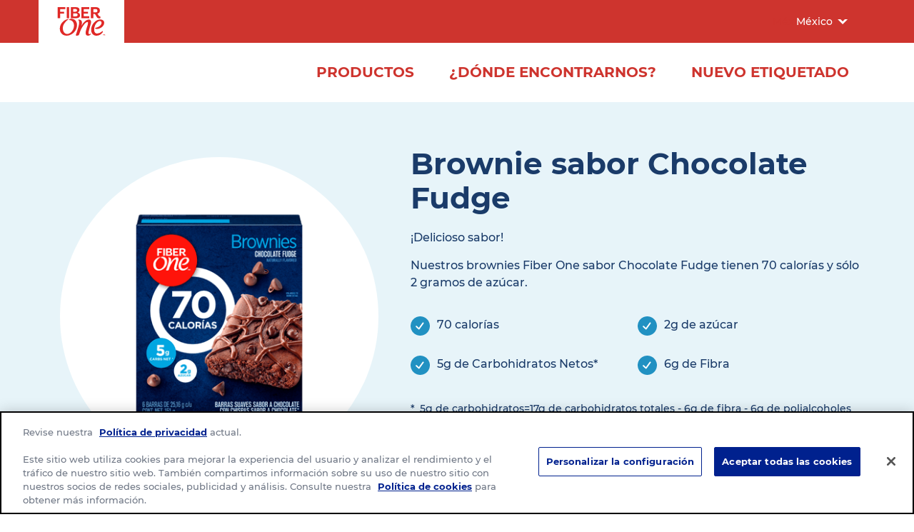

--- FILE ---
content_type: text/html; charset=UTF-8
request_url: https://www.fiberone.mx/products/brownie-sabor-chocolate-fudge/
body_size: 7641
content:

<!doctype html>
<html lang="es">

<head>
	<meta charset="UTF-8">
	<meta name="viewport" content="width=device-width,initial-scale=1">
	<meta property="og:site_name" content="Fiber One Mexico" />
	<link rel="profile" href="http://gmpg.org/xfn/11">

	<!-- Icons and Web Manifest links -->
	<link rel="manifest" href="https://www.fiberone.mx/wp-content/themes/avalanche/manifest.json">
	<link rel="shortcut icon" href="https://www.fiberone.mx/wp-content/themes/avalanche/dist/images/favicons/favicon.ico">
	<link rel="icon" type="image/png" sizes="48x48" href="https://www.fiberone.mx/wp-content/themes/avalanche/dist/images/favicons/favicon-48x48.png">
	<link rel="mask-icon" href="https://www.fiberone.mx/wp-content/themes/avalanche/dist/images/favicons/safari-pinned-tab.svg" color="#f39417">
	<meta name="msapplication-TileColor" content="#ffc40d">
	<meta name="theme-color" content="#0054a6">


	<!-- Google Tag Manager -->
	<script>
		(function(w,d,s,l,i){w[l]=w[l]||[];w[l].push({'gtm.start':
		new Date().getTime(),event:'gtm.js'});var f=d.getElementsByTagName(s)[0],
		j=d.createElement(s),dl=l!='dataLayer'?'&l='+l:'';j.async=true;j.src=
		'https://www.googletagmanager.com/gtm.js?id='+i+dl;f.parentNode.insertBefore(j,f);
		})(window,document,'script','dataLayer','GTM-KM9N6H2');
	</script>

	<meta name='robots' content='index, follow, max-image-preview:large, max-snippet:-1, max-video-preview:-1' />
	<style>img:is([sizes="auto" i], [sizes^="auto," i]) { contain-intrinsic-size: 3000px 1500px }</style>
	
	<!-- This site is optimized with the Yoast SEO plugin v26.8 - https://yoast.com/product/yoast-seo-wordpress/ -->
	<title>Brownie de Chocolate | Fiber One México</title>
	<meta name="description" content="Brownies Sabor Chocolate Fiber One - Disfrute De Un Delicioso Snack 100% Saludable Con Sólo 70 Calorías Y Alto Contenido En Fibra Dietética." />
	<link rel="canonical" href="https://www.fiberone.mx/products/brownie-sabor-chocolate-fudge/" />
	<meta property="og:locale" content="es_MX" />
	<meta property="og:type" content="article" />
	<meta property="og:title" content="Brownie de Chocolate | Fiber One México" />
	<meta property="og:description" content="Brownies Sabor Chocolate Fiber One - Disfrute De Un Delicioso Snack 100% Saludable Con Sólo 70 Calorías Y Alto Contenido En Fibra Dietética." />
	<meta property="og:url" content="https://www.fiberone.mx/products/brownie-sabor-chocolate-fudge/" />
	<meta property="og:site_name" content="Fiber One Mexico" />
	<meta property="article:modified_time" content="2021-04-07T05:21:24+00:00" />
	<meta property="og:image" content="https://www.fiberone.mx/wp-content/uploads/2019/10/460x460-70calBrownie-ChocFudge-1.png" />
	<meta property="og:image:width" content="460" />
	<meta property="og:image:height" content="460" />
	<meta property="og:image:type" content="image/png" />
	<meta name="twitter:card" content="summary_large_image" />
	<script type="application/ld+json" class="yoast-schema-graph">{"@context":"https://schema.org","@graph":[{"@type":"WebPage","@id":"https://www.fiberone.mx/products/brownie-sabor-chocolate-fudge/","url":"https://www.fiberone.mx/products/brownie-sabor-chocolate-fudge/","name":"Brownie de Chocolate | Fiber One México","isPartOf":{"@id":"https://www.fiberone.mx/#website"},"primaryImageOfPage":{"@id":"https://www.fiberone.mx/products/brownie-sabor-chocolate-fudge/#primaryimage"},"image":{"@id":"https://www.fiberone.mx/products/brownie-sabor-chocolate-fudge/#primaryimage"},"thumbnailUrl":"https://www.fiberone.mx/wp-content/uploads/2019/10/460x460-70calBrownie-ChocFudge-1.png","datePublished":"2019-10-11T05:14:49+00:00","dateModified":"2021-04-07T05:21:24+00:00","description":"Brownies Sabor Chocolate Fiber One - Disfrute De Un Delicioso Snack 100% Saludable Con Sólo 70 Calorías Y Alto Contenido En Fibra Dietética.","breadcrumb":{"@id":"https://www.fiberone.mx/products/brownie-sabor-chocolate-fudge/#breadcrumb"},"inLanguage":"es","potentialAction":[{"@type":"ReadAction","target":["https://www.fiberone.mx/products/brownie-sabor-chocolate-fudge/"]}]},{"@type":"ImageObject","inLanguage":"es","@id":"https://www.fiberone.mx/products/brownie-sabor-chocolate-fudge/#primaryimage","url":"https://www.fiberone.mx/wp-content/uploads/2019/10/460x460-70calBrownie-ChocFudge-1.png","contentUrl":"https://www.fiberone.mx/wp-content/uploads/2019/10/460x460-70calBrownie-ChocFudge-1.png","width":460,"height":460,"caption":"Brownie Chocolate Fudge 70 Calories"},{"@type":"BreadcrumbList","@id":"https://www.fiberone.mx/products/brownie-sabor-chocolate-fudge/#breadcrumb","itemListElement":[{"@type":"ListItem","position":1,"name":"Home","item":"https://www.fiberone.mx/"},{"@type":"ListItem","position":2,"name":"Brownie sabor Chocolate Fudge"}]},{"@type":"WebSite","@id":"https://www.fiberone.mx/#website","url":"https://www.fiberone.mx/","name":"Fiber One Mexico","description":"","potentialAction":[{"@type":"SearchAction","target":{"@type":"EntryPoint","urlTemplate":"https://www.fiberone.mx/?s={search_term_string}"},"query-input":{"@type":"PropertyValueSpecification","valueRequired":true,"valueName":"search_term_string"}}],"inLanguage":"es"}]}</script>
	<!-- / Yoast SEO plugin. -->


<link rel='dns-prefetch' href='//cdn.cookielaw.org' />
<link rel="alternate" type="application/rss+xml" title="Fiber One Mexico &raquo; Feed" href="https://www.fiberone.mx/feed/" />
<link rel="alternate" type="application/rss+xml" title="Fiber One Mexico &raquo; RSS de los comentarios" href="https://www.fiberone.mx/comments/feed/" />
<link rel='stylesheet' id='wp-block-library-css' href='https://www.fiberone.mx/wp-includes/css/dist/block-library/style.min.css?ver=6.8.3' type='text/css' media='all' />
<style id='classic-theme-styles-inline-css' type='text/css'>
/*! This file is auto-generated */
.wp-block-button__link{color:#fff;background-color:#32373c;border-radius:9999px;box-shadow:none;text-decoration:none;padding:calc(.667em + 2px) calc(1.333em + 2px);font-size:1.125em}.wp-block-file__button{background:#32373c;color:#fff;text-decoration:none}
</style>
<style id='global-styles-inline-css' type='text/css'>
:root{--wp--preset--aspect-ratio--square: 1;--wp--preset--aspect-ratio--4-3: 4/3;--wp--preset--aspect-ratio--3-4: 3/4;--wp--preset--aspect-ratio--3-2: 3/2;--wp--preset--aspect-ratio--2-3: 2/3;--wp--preset--aspect-ratio--16-9: 16/9;--wp--preset--aspect-ratio--9-16: 9/16;--wp--preset--color--black: #000000;--wp--preset--color--cyan-bluish-gray: #abb8c3;--wp--preset--color--white: #ffffff;--wp--preset--color--pale-pink: #f78da7;--wp--preset--color--vivid-red: #cf2e2e;--wp--preset--color--luminous-vivid-orange: #ff6900;--wp--preset--color--luminous-vivid-amber: #fcb900;--wp--preset--color--light-green-cyan: #7bdcb5;--wp--preset--color--vivid-green-cyan: #00d084;--wp--preset--color--pale-cyan-blue: #8ed1fc;--wp--preset--color--vivid-cyan-blue: #0693e3;--wp--preset--color--vivid-purple: #9b51e0;--wp--preset--gradient--vivid-cyan-blue-to-vivid-purple: linear-gradient(135deg,rgba(6,147,227,1) 0%,rgb(155,81,224) 100%);--wp--preset--gradient--light-green-cyan-to-vivid-green-cyan: linear-gradient(135deg,rgb(122,220,180) 0%,rgb(0,208,130) 100%);--wp--preset--gradient--luminous-vivid-amber-to-luminous-vivid-orange: linear-gradient(135deg,rgba(252,185,0,1) 0%,rgba(255,105,0,1) 100%);--wp--preset--gradient--luminous-vivid-orange-to-vivid-red: linear-gradient(135deg,rgba(255,105,0,1) 0%,rgb(207,46,46) 100%);--wp--preset--gradient--very-light-gray-to-cyan-bluish-gray: linear-gradient(135deg,rgb(238,238,238) 0%,rgb(169,184,195) 100%);--wp--preset--gradient--cool-to-warm-spectrum: linear-gradient(135deg,rgb(74,234,220) 0%,rgb(151,120,209) 20%,rgb(207,42,186) 40%,rgb(238,44,130) 60%,rgb(251,105,98) 80%,rgb(254,248,76) 100%);--wp--preset--gradient--blush-light-purple: linear-gradient(135deg,rgb(255,206,236) 0%,rgb(152,150,240) 100%);--wp--preset--gradient--blush-bordeaux: linear-gradient(135deg,rgb(254,205,165) 0%,rgb(254,45,45) 50%,rgb(107,0,62) 100%);--wp--preset--gradient--luminous-dusk: linear-gradient(135deg,rgb(255,203,112) 0%,rgb(199,81,192) 50%,rgb(65,88,208) 100%);--wp--preset--gradient--pale-ocean: linear-gradient(135deg,rgb(255,245,203) 0%,rgb(182,227,212) 50%,rgb(51,167,181) 100%);--wp--preset--gradient--electric-grass: linear-gradient(135deg,rgb(202,248,128) 0%,rgb(113,206,126) 100%);--wp--preset--gradient--midnight: linear-gradient(135deg,rgb(2,3,129) 0%,rgb(40,116,252) 100%);--wp--preset--font-size--small: 13px;--wp--preset--font-size--medium: 20px;--wp--preset--font-size--large: 36px;--wp--preset--font-size--x-large: 42px;--wp--preset--spacing--20: 0.44rem;--wp--preset--spacing--30: 0.67rem;--wp--preset--spacing--40: 1rem;--wp--preset--spacing--50: 1.5rem;--wp--preset--spacing--60: 2.25rem;--wp--preset--spacing--70: 3.38rem;--wp--preset--spacing--80: 5.06rem;--wp--preset--shadow--natural: 6px 6px 9px rgba(0, 0, 0, 0.2);--wp--preset--shadow--deep: 12px 12px 50px rgba(0, 0, 0, 0.4);--wp--preset--shadow--sharp: 6px 6px 0px rgba(0, 0, 0, 0.2);--wp--preset--shadow--outlined: 6px 6px 0px -3px rgba(255, 255, 255, 1), 6px 6px rgba(0, 0, 0, 1);--wp--preset--shadow--crisp: 6px 6px 0px rgba(0, 0, 0, 1);}:where(.is-layout-flex){gap: 0.5em;}:where(.is-layout-grid){gap: 0.5em;}body .is-layout-flex{display: flex;}.is-layout-flex{flex-wrap: wrap;align-items: center;}.is-layout-flex > :is(*, div){margin: 0;}body .is-layout-grid{display: grid;}.is-layout-grid > :is(*, div){margin: 0;}:where(.wp-block-columns.is-layout-flex){gap: 2em;}:where(.wp-block-columns.is-layout-grid){gap: 2em;}:where(.wp-block-post-template.is-layout-flex){gap: 1.25em;}:where(.wp-block-post-template.is-layout-grid){gap: 1.25em;}.has-black-color{color: var(--wp--preset--color--black) !important;}.has-cyan-bluish-gray-color{color: var(--wp--preset--color--cyan-bluish-gray) !important;}.has-white-color{color: var(--wp--preset--color--white) !important;}.has-pale-pink-color{color: var(--wp--preset--color--pale-pink) !important;}.has-vivid-red-color{color: var(--wp--preset--color--vivid-red) !important;}.has-luminous-vivid-orange-color{color: var(--wp--preset--color--luminous-vivid-orange) !important;}.has-luminous-vivid-amber-color{color: var(--wp--preset--color--luminous-vivid-amber) !important;}.has-light-green-cyan-color{color: var(--wp--preset--color--light-green-cyan) !important;}.has-vivid-green-cyan-color{color: var(--wp--preset--color--vivid-green-cyan) !important;}.has-pale-cyan-blue-color{color: var(--wp--preset--color--pale-cyan-blue) !important;}.has-vivid-cyan-blue-color{color: var(--wp--preset--color--vivid-cyan-blue) !important;}.has-vivid-purple-color{color: var(--wp--preset--color--vivid-purple) !important;}.has-black-background-color{background-color: var(--wp--preset--color--black) !important;}.has-cyan-bluish-gray-background-color{background-color: var(--wp--preset--color--cyan-bluish-gray) !important;}.has-white-background-color{background-color: var(--wp--preset--color--white) !important;}.has-pale-pink-background-color{background-color: var(--wp--preset--color--pale-pink) !important;}.has-vivid-red-background-color{background-color: var(--wp--preset--color--vivid-red) !important;}.has-luminous-vivid-orange-background-color{background-color: var(--wp--preset--color--luminous-vivid-orange) !important;}.has-luminous-vivid-amber-background-color{background-color: var(--wp--preset--color--luminous-vivid-amber) !important;}.has-light-green-cyan-background-color{background-color: var(--wp--preset--color--light-green-cyan) !important;}.has-vivid-green-cyan-background-color{background-color: var(--wp--preset--color--vivid-green-cyan) !important;}.has-pale-cyan-blue-background-color{background-color: var(--wp--preset--color--pale-cyan-blue) !important;}.has-vivid-cyan-blue-background-color{background-color: var(--wp--preset--color--vivid-cyan-blue) !important;}.has-vivid-purple-background-color{background-color: var(--wp--preset--color--vivid-purple) !important;}.has-black-border-color{border-color: var(--wp--preset--color--black) !important;}.has-cyan-bluish-gray-border-color{border-color: var(--wp--preset--color--cyan-bluish-gray) !important;}.has-white-border-color{border-color: var(--wp--preset--color--white) !important;}.has-pale-pink-border-color{border-color: var(--wp--preset--color--pale-pink) !important;}.has-vivid-red-border-color{border-color: var(--wp--preset--color--vivid-red) !important;}.has-luminous-vivid-orange-border-color{border-color: var(--wp--preset--color--luminous-vivid-orange) !important;}.has-luminous-vivid-amber-border-color{border-color: var(--wp--preset--color--luminous-vivid-amber) !important;}.has-light-green-cyan-border-color{border-color: var(--wp--preset--color--light-green-cyan) !important;}.has-vivid-green-cyan-border-color{border-color: var(--wp--preset--color--vivid-green-cyan) !important;}.has-pale-cyan-blue-border-color{border-color: var(--wp--preset--color--pale-cyan-blue) !important;}.has-vivid-cyan-blue-border-color{border-color: var(--wp--preset--color--vivid-cyan-blue) !important;}.has-vivid-purple-border-color{border-color: var(--wp--preset--color--vivid-purple) !important;}.has-vivid-cyan-blue-to-vivid-purple-gradient-background{background: var(--wp--preset--gradient--vivid-cyan-blue-to-vivid-purple) !important;}.has-light-green-cyan-to-vivid-green-cyan-gradient-background{background: var(--wp--preset--gradient--light-green-cyan-to-vivid-green-cyan) !important;}.has-luminous-vivid-amber-to-luminous-vivid-orange-gradient-background{background: var(--wp--preset--gradient--luminous-vivid-amber-to-luminous-vivid-orange) !important;}.has-luminous-vivid-orange-to-vivid-red-gradient-background{background: var(--wp--preset--gradient--luminous-vivid-orange-to-vivid-red) !important;}.has-very-light-gray-to-cyan-bluish-gray-gradient-background{background: var(--wp--preset--gradient--very-light-gray-to-cyan-bluish-gray) !important;}.has-cool-to-warm-spectrum-gradient-background{background: var(--wp--preset--gradient--cool-to-warm-spectrum) !important;}.has-blush-light-purple-gradient-background{background: var(--wp--preset--gradient--blush-light-purple) !important;}.has-blush-bordeaux-gradient-background{background: var(--wp--preset--gradient--blush-bordeaux) !important;}.has-luminous-dusk-gradient-background{background: var(--wp--preset--gradient--luminous-dusk) !important;}.has-pale-ocean-gradient-background{background: var(--wp--preset--gradient--pale-ocean) !important;}.has-electric-grass-gradient-background{background: var(--wp--preset--gradient--electric-grass) !important;}.has-midnight-gradient-background{background: var(--wp--preset--gradient--midnight) !important;}.has-small-font-size{font-size: var(--wp--preset--font-size--small) !important;}.has-medium-font-size{font-size: var(--wp--preset--font-size--medium) !important;}.has-large-font-size{font-size: var(--wp--preset--font-size--large) !important;}.has-x-large-font-size{font-size: var(--wp--preset--font-size--x-large) !important;}
:where(.wp-block-post-template.is-layout-flex){gap: 1.25em;}:where(.wp-block-post-template.is-layout-grid){gap: 1.25em;}
:where(.wp-block-columns.is-layout-flex){gap: 2em;}:where(.wp-block-columns.is-layout-grid){gap: 2em;}
:root :where(.wp-block-pullquote){font-size: 1.5em;line-height: 1.6;}
</style>
<link rel='stylesheet' id='avalanche-css-css' href='https://www.fiberone.mx/wp-content/themes/avalanche/dist/css/bundle.d79fe9de9bc28d4f5b2b.css' type='text/css' media='all' />
<link rel='stylesheet' id='gmi-one-trust-css' href='https://www.fiberone.mx/wp-content/plugins/gmi-one-trust/public/css/gmi-one-trust-public.css?ver=1.6.0' type='text/css' media='all' />
<script type="text/javascript" src="https://cdn.cookielaw.org/scripttemplates/otSDKStub.js?ver=1.6.0" id="gmi-one-trust-external-js" data-domain-script="b666df9f-ed5c-41af-baba-1fcde91dea81" data-document-language="true" charset="UTF-8"></script>
<script type="text/javascript" id="gmi-one-trust-external-js-after">
/* <![CDATA[ */
function OptanonWrapper() {
					OneTrust.OnConsentChanged(function() {
						location.reload();
					});

					var gmiotPreferenceLinks = document.querySelectorAll(`[data-gmiot*="gmiot-preference-center-link"]`);

					for (var i = 0; i < gmiotPreferenceLinks.length; i++) {
						gmiotPreferenceLinks[i].addEventListener("click", function(event) {
							event.preventDefault();
							Optanon.ToggleInfoDisplay();
						});
					}

				}
/* ]]> */
</script>
<script type="text/javascript" src="https://www.fiberone.mx/wp-includes/js/jquery/jquery.min.js?ver=3.7.1" id="jquery-core-js"></script>
<script type="text/javascript" src="https://www.fiberone.mx/wp-includes/js/jquery/jquery-migrate.min.js?ver=3.4.1" id="jquery-migrate-js"></script>
<link rel="https://api.w.org/" href="https://www.fiberone.mx/wp-json/" /><link rel="EditURI" type="application/rsd+xml" title="RSD" href="https://www.fiberone.mx/xmlrpc.php?rsd" />
<link rel='shortlink' href='https://www.fiberone.mx/?p=61' />
<link rel="alternate" title="oEmbed (JSON)" type="application/json+oembed" href="https://www.fiberone.mx/wp-json/oembed/1.0/embed?url=https%3A%2F%2Fwww.fiberone.mx%2Fproducts%2Fbrownie-sabor-chocolate-fudge%2F" />
<link rel="alternate" title="oEmbed (XML)" type="text/xml+oembed" href="https://www.fiberone.mx/wp-json/oembed/1.0/embed?url=https%3A%2F%2Fwww.fiberone.mx%2Fproducts%2Fbrownie-sabor-chocolate-fudge%2F&#038;format=xml" />
</head>


<body class="wp-singular product-template-default single single-product postid-61 wp-theme-avalanche webp">

	<!-- Google Tag Manager (noscript) -->
	<noscript>
		<iframe src="https://www.googletagmanager.com/ns.html?id=GTM-KM9N6H2" height="0" width="0" style="display:none;visibility:hidden"></iframe>
	</noscript>

	<div id="page">
		<a class="skip-link screen-reader-text" href="#content">Saltar al contenido</a>

		<header id="masthead" class="header print-hide" role="banner">

			<div class="top-header-wrap">

				<div class="top-header-inner">

					<div class="logo-site-switch">
						<a href="https://www.fiberone.mx" class="fiber-one-logo">
							<img src="https://www.fiberone.mx/wp-content/themes/avalanche/dist/images/header/fiber-one.svg" alt="Logotipo de Fiber One. Texto blanco sobre fondo morado." />
						</a>
											</div>

					
					
					<div class="site-region-wrap">

						<span class="site-region-selected-visual-only" aria-hidden="true">México</span>
						<label for="siteregionselect" class="screen-reader-text">Elige región</label>
						<select id="siteregionselect" class="site-region-select" onchange="location = this.value;">
							<option class="select-item" value="https://www.fiberone.mx/"selected>México</a></option><option class="select-item" value="https://www.fiberone.cl/">Chile</a></option><option class="select-item" value="https://www.fiberone.com.pa/">Panama</a></option><option class="select-item" value="https://www.fiberone.com.pr/">Puerto Rico</a></option>						</select>
						<span class="site-region-arrow"></span>

					</div>

					
				</div>

			</div>

			<div class="header-wrap">

				<nav id="nav" class="nav" role="navigation">
					<button id="navtoggle" class="nav-toggle" aria-controls="nav-wrap" aria-label="Menu" aria-expanded="false">
					<span class="screen-reader-text">Menu</span>
					<span aria-hidden="true"></span>
					<span aria-hidden="true"></span>
					<span aria-hidden="true"></span>
					</button>

					<div class="nav-content" id="nav-wrap">
						<ul id="navmenu" class="nav-menu"><li id="menu-item-18" class="menu-item menu-item-type-post_type menu-item-object-page menu-item-18"><a href="https://www.fiberone.mx/nuestros-productos/">Productos</a></li>
<li id="menu-item-34" class="menu-item menu-item-type-post_type menu-item-object-page menu-item-34"><a href="https://www.fiberone.mx/donde-encontrarnos/">¿Dónde encontrarnos?</a></li>
<li id="menu-item-132" class="menu-item menu-item-type-post_type menu-item-object-page menu-item-132"><a href="https://www.fiberone.mx/124-2/">NUEVO ETIQUETADO</a></li>
</ul>
					</div>
				</nav>
			</div>
		</header>

		<div id="content" class="site-content max-width">

<div id="primary" class="content-area">
	<main id="main" class="site-main" role="main">

		<section class="product-hero-bkg">
			<div class=" constrain product-hero">
				<div class="product-image-tile print-hide">
					<img width="460" height="460" src="https://www.fiberone.mx/wp-content/uploads/2019/10/Fiberone-MX-Brownies-Chocolate-Fudge-460x460-mx.png" class="product-image" alt="Brownies Chocolate Fudge" decoding="async" fetchpriority="high" srcset="https://www.fiberone.mx/wp-content/uploads/2019/10/Fiberone-MX-Brownies-Chocolate-Fudge-460x460-mx.png 460w, https://www.fiberone.mx/wp-content/uploads/2019/10/Fiberone-MX-Brownies-Chocolate-Fudge-460x460-mx-300x300.png 300w, https://www.fiberone.mx/wp-content/uploads/2019/10/Fiberone-MX-Brownies-Chocolate-Fudge-460x460-mx-150x150.png 150w" sizes="(max-width: 460px) 100vw, 460px" />
									</div>

				<div class="product-hero-info">

					<h1 class="h1 product-title">Brownie sabor Chocolate Fudge</h1>
					<div class="module-pad-bottom">
						<p>¡Delicioso sabor!</p>
<p>Nuestros brownies Fiber One sabor Chocolate Fudge tienen 70 calorías y sólo 2 gramos de azúcar.</p>

											</div>

											<ul class="product-benefits">
															<li>
									<!-- Check mark in a circle icon -->
									<svg class="product-benefit-icon" role="presentation" width="40" height="40" viewBox="0 0 40 40" xmlns="http://www.w3.org/2000/svg"><title>Icono de verificación</title><g fill-rule="nonzero" fill="none"><path d="M0 18c0 9.931 8.069 18 18 18s18-8.069 18-18S27.842 0 18 0C8.069 0 0 8.069 0 18zm22.305-6.083l-6.946 9.491-3.773-3.492c-.514-.448-1.372-.448-1.8.09-.43.537-.43 1.432.085 1.88l4.888 4.387c.257.18.515.359.858.359h.171c.343 0 .686-.269.858-.538l7.718-10.655c.428-.448.343-1.343-.258-1.79-.6-.448-1.372-.359-1.8.268z" fill="#2191C2"/><path d="M22.305 11.917l-6.946 9.491-3.773-3.492c-.514-.448-1.372-.448-1.8.09-.43.537-.43 1.432.085 1.88l4.888 4.387c.257.18.515.359.858.359h.171c.343 0 .686-.269.858-.538l7.718-10.655c.428-.448.343-1.343-.258-1.79-.6-.448-1.372-.359-1.8.268z" fill="#FFF"/></g></svg>
									<!-- Benefit item text -->
									<span class="product-benefit-text">70 calorías</span>
								</li>
															<li>
									<!-- Check mark in a circle icon -->
									<svg class="product-benefit-icon" role="presentation" width="40" height="40" viewBox="0 0 40 40" xmlns="http://www.w3.org/2000/svg"><title>Icono de verificación</title><g fill-rule="nonzero" fill="none"><path d="M0 18c0 9.931 8.069 18 18 18s18-8.069 18-18S27.842 0 18 0C8.069 0 0 8.069 0 18zm22.305-6.083l-6.946 9.491-3.773-3.492c-.514-.448-1.372-.448-1.8.09-.43.537-.43 1.432.085 1.88l4.888 4.387c.257.18.515.359.858.359h.171c.343 0 .686-.269.858-.538l7.718-10.655c.428-.448.343-1.343-.258-1.79-.6-.448-1.372-.359-1.8.268z" fill="#2191C2"/><path d="M22.305 11.917l-6.946 9.491-3.773-3.492c-.514-.448-1.372-.448-1.8.09-.43.537-.43 1.432.085 1.88l4.888 4.387c.257.18.515.359.858.359h.171c.343 0 .686-.269.858-.538l7.718-10.655c.428-.448.343-1.343-.258-1.79-.6-.448-1.372-.359-1.8.268z" fill="#FFF"/></g></svg>
									<!-- Benefit item text -->
									<span class="product-benefit-text">2g de azúcar</span>
								</li>
															<li>
									<!-- Check mark in a circle icon -->
									<svg class="product-benefit-icon" role="presentation" width="40" height="40" viewBox="0 0 40 40" xmlns="http://www.w3.org/2000/svg"><title>Icono de verificación</title><g fill-rule="nonzero" fill="none"><path d="M0 18c0 9.931 8.069 18 18 18s18-8.069 18-18S27.842 0 18 0C8.069 0 0 8.069 0 18zm22.305-6.083l-6.946 9.491-3.773-3.492c-.514-.448-1.372-.448-1.8.09-.43.537-.43 1.432.085 1.88l4.888 4.387c.257.18.515.359.858.359h.171c.343 0 .686-.269.858-.538l7.718-10.655c.428-.448.343-1.343-.258-1.79-.6-.448-1.372-.359-1.8.268z" fill="#2191C2"/><path d="M22.305 11.917l-6.946 9.491-3.773-3.492c-.514-.448-1.372-.448-1.8.09-.43.537-.43 1.432.085 1.88l4.888 4.387c.257.18.515.359.858.359h.171c.343 0 .686-.269.858-.538l7.718-10.655c.428-.448.343-1.343-.258-1.79-.6-.448-1.372-.359-1.8.268z" fill="#FFF"/></g></svg>
									<!-- Benefit item text -->
									<span class="product-benefit-text">5g de Carbohidratos Netos*</span>
								</li>
															<li>
									<!-- Check mark in a circle icon -->
									<svg class="product-benefit-icon" role="presentation" width="40" height="40" viewBox="0 0 40 40" xmlns="http://www.w3.org/2000/svg"><title>Icono de verificación</title><g fill-rule="nonzero" fill="none"><path d="M0 18c0 9.931 8.069 18 18 18s18-8.069 18-18S27.842 0 18 0C8.069 0 0 8.069 0 18zm22.305-6.083l-6.946 9.491-3.773-3.492c-.514-.448-1.372-.448-1.8.09-.43.537-.43 1.432.085 1.88l4.888 4.387c.257.18.515.359.858.359h.171c.343 0 .686-.269.858-.538l7.718-10.655c.428-.448.343-1.343-.258-1.79-.6-.448-1.372-.359-1.8.268z" fill="#2191C2"/><path d="M22.305 11.917l-6.946 9.491-3.773-3.492c-.514-.448-1.372-.448-1.8.09-.43.537-.43 1.432.085 1.88l4.888 4.387c.257.18.515.359.858.359h.171c.343 0 .686-.269.858-.538l7.718-10.655c.428-.448.343-1.343-.258-1.79-.6-.448-1.372-.359-1.8.268z" fill="#FFF"/></g></svg>
									<!-- Benefit item text -->
									<span class="product-benefit-text">6g de Fibra</span>
								</li>
													</ul>
					
													<div class="product-disclaimer">
								<span class="product-disclaimer-asterisk">*</span>
								<span>5g de carbohidratos=17g de carbohidratos totales - 6g de fibra - 6g de polialcoholes</span>
								</div>
							
					
				</div>
			</div>
		</section>

		<hr class="product-hr">

		<div class="product-content-bkg">

			<div class="product-content-constrain">

				<div class="module-dots"></div>

				<div class="product-content">

					<section class="product-content-left">
						<h2 class="h5 product-heading font-bold">Ingredientes</h2>
						<p>Extracto de raíz de achicoria, Edulcorante (Eritritol (14g/100g)), Harina de trigo blanqueada, Cocoa procesada con álcáli (holandés) (7%), Glicerina vegetal, Aceite vegetal (aceite de canola), Fibra de caña de azúcar, Azúcar, Aceite vegetal (aceite de semilla de palma y aceite de palma), Espesantes (Polidextrosas), Edulcorante (Sorbitol (3g/100g)), Caseinatos. Contiene 2% o menos de: Sólidos de la leche, Cacao, Polvos para hornear (bicarbonato de sodio, fosfato de aluminio y sodio), Clara de huevo deshidratada, Saborizante natural, Sal, Emulsionante (Lecitina de soya), Leche entera en polvo, Stevia (0,003g/100g).</p>
<p>&nbsp;</p>

													<div class="product-allergens-accent"><strong>Contiene TRIGO, SOYA, LECHE Y HUEVO; PUEDE CONTENER INGREDIENTES DE CACAHUATE. CONTIENE GLUTEN.</strong></div>
							
						
											</section>

					<section class="product-content-right">
						<h2 class="h5 product-heading font-bold">Información nutricional</h2>
						
<!-- Serving information -->
<div class="nutrition-serving-size"> Tamaño de la porción: 25,16 g (1 Barra)</div>

<div class="nutrition-serving-size">Porciones por envase: 6</div>

<table class="nutrition-table">

	<!-- Table headings -->
	<thead>
		<tr class="">

		<th class="nutrition-table-heading nutrition-col-left">
						<strong>Cantidad por porción</strong>
					</th>

		<th class="nutrition-table-heading nutrition-col-right">
						<strong>Como empaquetado</strong>
					</th>

		
		</tr>
	</thead>

	<tbody class="nutrition-items">

		<!-- Calorie information -->
		
				<tr>
				<td><strong>Contenido Energético</strong></td>
				<td class="text-right"><strong>290 kJ (70 kcal)</strong></td>
								</tr>

				
		<!-- Nutrition item repeater -->
		
				<tr class="">

									<td>
						<span class="nutrition-item-bold">Proteinas </span>&nbsp;					</td>
				
									<td class="text-right"><strong>2g</strong></td>
				
								</tr>

			
				<tr class="">

									<td>
						<span class="nutrition-item-bold">Grasas (Lípidos)</span>&nbsp;					</td>
				
									<td class="text-right"><strong>3g</strong></td>
				
								</tr>

			
				<tr class="nutrition-subitem">

									<td>
						<span class="nutrition-item-bold">Del cual Grasa Saturada </span>&nbsp;					</td>
				
									<td class="text-right">1g</td>
				
								</tr>

			
				<tr class="nutrition-subitem">

									<td>
						<span class="nutrition-item-bold">Ácidos Grasos Trans</span>&nbsp;					</td>
				
									<td class="text-right">0g</td>
				
								</tr>

			
				<tr class="">

									<td>
						<span class="nutrition-item-bold">Carbohidratos (Hidratos de Carbon)  </span>&nbsp;					</td>
				
									<td class="text-right"><strong>11g</strong></td>
				
								</tr>

			
				<tr class="nutrition-subitem">

									<td>
						<span class="nutrition-item-bold">Del cual Azúcares</span>&nbsp;					</td>
				
									<td class="text-right">2g</td>
				
								</tr>

			
				<tr class="nutrition-subitem">

									<td>
						<span class="nutrition-item-bold">Polialcoholes  </span>&nbsp;					</td>
				
									<td class="text-right">6g</td>
				
								</tr>

			
				<tr class="">

									<td>
						<span class="nutrition-item-bold">Fibra Dietética</span>&nbsp;					</td>
				
									<td class="text-right"><strong>6g</strong></td>
				
								</tr>

			
				<tr class="">

									<td>
						<span class="nutrition-item-bold">Sodio </span>&nbsp;					</td>
				
									<td class="text-right"><strong>90mg</strong></td>
				
								</tr>

			
	</tbody>

	<!-- Disclaimer repeater -->
	
</table>
					</section>

				</div>

				<div class="module-dots"></div>

			</div>
		</div>

	</main>

	
</div>

<script type="application/ld+json">
{
	"@context": "http://schema.org",
	"@type": "Product",
	"name": "Brownie sabor Chocolate Fudge",
	"image": "https://www.fiberone.mx/wp-content/uploads/2019/10/Fiberone-MX-Brownies-Chocolate-Fudge-460x460-mx.png",
	"brand": "Fiber One Mexico",
	"description": "¡Delicioso sabor! Nuestros brownies Fiber One sabor Chocolate Fudge tienen 70 calorías y sólo 2 gramos de azúcar. ",
	"url": "https://www.fiberone.mx/products/brownie-sabor-chocolate-fudge/",
	"manufacturer": "General Mills"
}
</script>


		</div><!-- #content -->

		<footer id="colophon" class="site-footer footer print-hide" role="contentinfo">
			<div class="footer-wrap">

				<a class="footer-logo" href="https://www.fiberone.mx/" rel="home">
					<img src="https://www.fiberone.mx/wp-content/themes/avalanche/dist/images/logo.svg" alt="Avalanche! Logo">
				</a>

				<hr class="footer-hr">

				<ul id="footermenu" class="footer-menu"><li id="menu-item-12" class="menu-item menu-item-type-custom menu-item-object-custom menu-item-12"><a href="https://contactus.generalmills.com/?page=https://www.fiberone.mx&#038;language=es">Contáctanos</a></li>
<li id="menu-item-13" class="menu-item menu-item-type-custom menu-item-object-custom menu-item-13"><a href="https://www.generalmills.com/en/Company/privacy-policies/privacy-policy-cookie-Mexico-Spanish">Política de Privacidad</a></li>
<li id="menu-item-14" class="menu-item menu-item-type-custom menu-item-object-custom menu-item-14"><a href="https://www.generalmills.com/en/Company/privacy-policies/privacy-policy-cookie-Mexico-Spanish#cookienotice">Aviso de cookies</a></li>
<li id="menu-item-41" class="menu-item menu-item-type-custom menu-item-object-custom menu-item-41"><a href="#" data-gmiot="gmiot-preference-center-link">Personalizar la configuración de cookies</a></li>
<li id="menu-item-148" class="menu-item menu-item-type-custom menu-item-object-custom menu-item-148"><a href="https://privacyportal.onetrust.com/webform/3fab4271-6836-4aa0-8642-6dfa1fba8014/64238392-bcab-43d6-98b8-e93930f787a8">Solicitudes de privacidad de datos</a></li>
<li id="menu-item-149" class="menu-item menu-item-type-custom menu-item-object-custom menu-item-149"><a href="https://www.generalmills.com/Company/legal-terms/termsofuse-ESXM">Condiciones de uso</a></li>
</ul>
				<div class="footer-social">
									<a href="https://www.facebook.com/FiberOneLATAM/" rel="noopener"><img src="https://www.fiberone.mx/wp-content/themes/avalanche/dist/images/socialmedia/facebook.svg" width="32px" height="32px" alt="Encuéntranos en Facebook"></a>
				
				
				
				
								</div>

				<div class="footer-copyright">&copy; 2026 General Mills. Todos los derechos reservados.</div>

			</div>
		</footer>

		</div><!-- #page -->
		<script type="speculationrules">
{"prefetch":[{"source":"document","where":{"and":[{"href_matches":"\/*"},{"not":{"href_matches":["\/wp-*.php","\/wp-admin\/*","\/wp-content\/uploads\/*","\/wp-content\/*","\/wp-content\/plugins\/*","\/wp-content\/themes\/avalanche\/*","\/*\\?(.+)"]}},{"not":{"selector_matches":"a[rel~=\"nofollow\"]"}},{"not":{"selector_matches":".no-prefetch, .no-prefetch a"}}]},"eagerness":"conservative"}]}
</script>
<script type="text/javascript" src="https://www.fiberone.mx/wp-content/themes/avalanche/dist/js/bundle.90bcde0688ab996f3871.js" id="avalanche-js-js"></script>

	</body>
</html>


--- FILE ---
content_type: text/css
request_url: https://www.fiberone.mx/wp-content/themes/avalanche/dist/css/bundle.d79fe9de9bc28d4f5b2b.css
body_size: 7740
content:
@font-face{font-family:"Montserrat";src:local("Montserrat Bold"),local("Montserrat-Bold"),url(../fonts/Montserrat-Bold.woff2) format("woff2"),url(../fonts/Montserrat-Bold.woff) format("woff");font-weight:bold;font-style:normal;font-display:swap}@font-face{font-family:"Montserrat";src:local("Montserrat Medium"),local("Montserrat-Medium"),url(../fonts/Montserrat-Medium.woff2) format("woff2"),url(../fonts/Montserrat-Medium.woff) format("woff");font-weight:500;font-style:normal;font-display:swap}/*! normalize.css v8.0.0 | MIT License | github.com/necolas/normalize.css */html{line-height:1.15;-webkit-text-size-adjust:100%}body{margin:0}h1{font-size:2em;margin:.67em 0}hr{box-sizing:content-box;height:0;overflow:visible}pre{font-family:monospace,monospace;font-size:1em}a{background-color:rgba(0,0,0,0)}abbr[title]{border-bottom:none;text-decoration:underline;-webkit-text-decoration:underline dotted;text-decoration:underline dotted}b,strong{font-weight:bolder}code,kbd,samp{font-family:monospace,monospace;font-size:1em}small{font-size:80%}sub,sup{font-size:75%;line-height:0;position:relative;vertical-align:baseline}sub{bottom:-0.25em}sup{top:-0.5em}img{border-style:none}button,input,optgroup,select,textarea{font-family:inherit;font-size:100%;line-height:1.15;margin:0}button,input{overflow:visible}button,select{text-transform:none}button,[type=button],[type=reset],[type=submit]{-webkit-appearance:button}button::-moz-focus-inner,[type=button]::-moz-focus-inner,[type=reset]::-moz-focus-inner,[type=submit]::-moz-focus-inner{border-style:none;padding:0}button:-moz-focusring,[type=button]:-moz-focusring,[type=reset]:-moz-focusring,[type=submit]:-moz-focusring{outline:0.0625rem dotted ButtonText}fieldset{padding:.35em .75em .625em}legend{box-sizing:border-box;color:inherit;display:table;max-width:100%;padding:0;white-space:normal}progress{vertical-align:baseline}textarea{overflow:auto}[type=checkbox],[type=radio]{box-sizing:border-box;padding:0}[type=number]::-webkit-inner-spin-button,[type=number]::-webkit-outer-spin-button{height:auto}[type=search]{-webkit-appearance:textfield;outline-offset:-0.125rem}[type=search]::-webkit-search-decoration{-webkit-appearance:none}::-webkit-file-upload-button{-webkit-appearance:button;font:inherit}details{display:block}summary{display:list-item}template{display:none}[hidden]{display:none}@media screen and (max-width: 37.5rem){#wpadminbar{position:fixed}}.screen-reader-text{clip:rect(0.0625rem, 0.0625rem, 0.0625rem, 0.0625rem);position:absolute !important;height:0.0625rem;width:0.0625rem;overflow:hidden}.screen-reader-text:focus{background-color:#f1f1f1;border-radius:0.1875rem;box-shadow:0 0 0.125rem 0.125rem rgba(0,0,0,.6);clip:auto !important;color:#21759b;display:block;font-size:0.875rem;font-size:.875rem;font-weight:bold;height:auto;left:0.3125rem;line-height:normal;padding:0.9375rem 1.4375rem 0.875rem;text-decoration:none;top:0.3125rem;width:auto;z-index:100000}#content[tabindex="-1"]:focus{outline:0}.alignleft{display:inline;float:left;margin-right:1.5em}.alignright{display:inline;float:right;margin-left:1.5em}.aligncenter{clear:both;display:block;margin-left:auto;margin-right:auto}*{box-sizing:border-box}*,*::before,*::after{box-sizing:border-box}html{font-size:100%}body{background-color:#fff;color:#1a3b69;font-family:"Montserrat","Arial",sans-serif;font-size:1rem}a{color:#ce342e}a:hover,a:focus,a:active{color:#a42925}img{display:block;max-width:100%;height:auto}.site-content{margin-top:6.25rem;background-color:#fff}@media screen and (min-width: 48rem){.site-content{margin-top:9.0625rem}}.max-width{max-width:87.5rem;margin-right:auto;margin-left:auto}.constrain{max-width:73.25rem;margin:0 auto;padding:1.25rem 0.9375rem}@media screen and (min-width: 48rem){.constrain{padding:1.875rem 0.9375rem}}.constrain-nopadding{max-width:73.25rem;margin:0 auto}.iframe-embed-container{position:relative;padding-bottom:56.25%;overflow:hidden;max-width:100%;height:auto}.iframe-embed-container iframe,.iframe-embed-container object,.iframe-embed-container embed{position:absolute;top:0;left:0;width:100%;height:100%}.pad-top{padding-top:0.9375rem}.pad-bottom{padding-bottom:0.9375rem}.text-center{text-align:center}.text-right{text-align:right}.text-white{color:#fff}.no-click{pointer-events:none}.hidden{display:none}.back-to-top{font-weight:bold;font-size:1.375rem;text-decoration:none}.base-heading,h6,.h6,h5,.h5,h4,.h4,h3,.h3,h2,.h2,h1,.h1{margin:0;padding:0.9375rem 0}@media screen and (min-width: 48rem){.base-heading,h6,.h6,h5,.h5,h4,.h4,h3,.h3,h2,.h2,h1,.h1{padding:1.25rem 0}}h1,.h1{font-size:1.875rem}@media screen and (min-width: 48rem){h1,.h1{font-size:3rem}}h2,.h2{font-size:1.125rem;font-weight:normal}@media screen and (min-width: 48rem){h2,.h2{font-size:1.75rem}}h3,.h3{color:#1a3b69;font-size:1.5rem;font-weight:normal}@media screen and (min-width: 48rem){h3,.h3{font-size:2.25rem}}h4,.h4{color:#1a3b69;font-size:1.75rem;font-weight:normal}@media screen and (min-width: 48rem){h4,.h4{font-size:2.625rem}}h5,.h5{color:#1a3b69;font-size:1.375rem;font-weight:normal}@media screen and (min-width: 48rem){h5,.h5{font-size:1.5rem}}h6,.h6{font-size:1.125rem;font-weight:bold}@media screen and (min-width: 48rem){h6,.h6{font-size:1.25rem}}p{margin:0;padding:0;line-height:1.5}p+p{padding-top:0.9375rem}p+h1,p+h2,p+h3,p+h4,p+h5,p+h6{padding-top:1.875rem}.font-bold{font-weight:bold}.nav-toggle{display:block;position:relative;width:1.875rem;height:1.875rem;background:none;box-shadow:none;border:none;border-radius:0;text-shadow:none;cursor:pointer}@media screen and (min-width: 48rem){.nav-toggle{display:none}}.nav-toggle span:nth-child(2),.nav-toggle span:nth-child(3),.nav-toggle span:nth-child(4){display:block;position:absolute;right:0;width:100%;height:0.2083rem;background-color:#1a3b69;transition:all 250ms}.nav-toggle span:nth-child(2){transform:rotate(0) translateY(-0.625rem)}.nav-toggle span:nth-child(3){transform:scale(1)}.nav-toggle span:nth-child(4){transform:rotate(0) translateY(0.625rem)}.open .nav-toggle span:nth-child(2){transform:rotate(45deg)}.open .nav-toggle span:nth-child(3){transform:scale(0)}.open .nav-toggle span:nth-child(4){transform:rotate(-45deg)}.nav-content{display:flex;flex-flow:row nowrap;justify-content:flex-end;align-items:center}.nav-menu{display:block;position:absolute;top:100%;right:0;width:100%;max-height:0;margin:0;padding:0;background:#fff;border-bottom:0.0625rem solid #d5d5d5;list-style:none;text-align:center;opacity:0;overflow:hidden;transition:max-height .25s cubic-bezier(0, 0.7, 0, 1),opacity .2s ease-in-out}@media all and (min-width: 48rem){.nav-menu{position:static;top:auto;right:auto;width:auto;max-height:62.5rem;padding:0;border-bottom:none;opacity:1}}.nav-menu ul{margin:0;padding:0}.nav-menu li{display:block;padding:0}@media all and (min-width: 48rem){.nav-menu li{display:inline-block;padding:0 1.4063rem}}.nav-menu a{display:block;width:100%;height:100%;margin:0;padding:0.9375rem;border-top:0.0625rem solid #d5d5d5;border-bottom:0.125rem solid rgba(0,0,0,0);color:#ce342e;font-size:1.25rem;font-weight:bold;text-decoration:none;text-transform:uppercase}@media screen and (min-width: 48rem){.nav-menu a{margin:0 0 0.9375rem;padding:0.9375rem 0 0;border-top:none}.nav-menu a:focus,.nav-menu a:hover,.nav-menu a:active{border-bottom:0.125rem solid #ce342e}}.nav-menu .current-menu-item a{background:#cae7f2;font-weight:bold}@media all and (min-width: 48rem){.nav-menu .current-menu-item a{background:rgba(0,0,0,0);border-bottom:0.125rem solid #ce342e;font-weight:bold}}.open .nav-menu{max-height:62.5rem;opacity:1;transition:max-height .3s ease-in-out,opacity .25s ease-in-out}.header{position:fixed;top:0;width:100%;height:6.25rem;display:flex;flex-direction:column;align-items:center;background:#fff;z-index:100;border-bottom:0.125rem solid #e7f4f9}@media screen and (min-width: 48rem){.header{height:9.0625rem}}@media screen and (min-width: 87.5rem){.header{left:50%;transform:translate(-50%, 0)}}.admin-bar .header{top:2.875rem}@media screen and (min-width: 48.9375rem){.admin-bar .header{top:2rem}}.header-wrap{display:flex;align-items:center;justify-content:flex-end;max-width:73.25rem;width:100%;margin:0 auto;padding:0.9375rem}.header-logo{width:7.5rem;height:auto}@media screen and (min-width: 48rem){.header-logo{width:9.375rem}}.logo-site-switch{background:#ce342e;display:flex;align-items:flex-end}.logo-site-switch a{display:flex;width:5rem;height:2.5rem}@media screen and (min-width: 48rem){.logo-site-switch a{width:7.5rem;height:3.75rem}}.logo-site-switch a.fiber-one-logo{background-color:#fff}.logo-site-switch a.protein-one-logo:hover{background-color:#d54641}.logo-site-switch a img{padding:0.4375rem 0;margin:0 auto}@media screen and (min-width: 48rem){.logo-site-switch a img{padding:0.625rem 0}}.top-header-wrap{background:#ce342e;width:100%}.top-header-inner{display:flex;justify-content:space-between;align-items:center;max-width:73.25rem;margin:0 auto}.footer{margin:2.5rem auto 0;background:#ce342e}@media screen and (min-width: 87.5rem){.footer{max-width:87.5rem;margin:3.75rem auto 0}}.footer-wrap{display:flex;flex-flow:row wrap;align-items:center;justify-content:space-between;max-width:73.25rem;margin:0 auto;text-align:center}.footer-logo{flex:1 1 100%;padding:1.25rem 0.9375rem}.footer-logo img{display:inline-block;width:5.625rem;height:auto}@media screen and (min-width: 48rem){.footer-logo{flex:1 1 auto;order:1;padding:2.5rem 0.9375rem;text-align:left}.footer-logo img{width:7.0313rem}}.footer-hr{display:block;flex:1 1 100%;height:0;margin:0 0.9375rem;border:0;border-bottom:0.0625rem solid #fff}@media screen and (min-width: 48rem){.footer-hr{order:4}}.footer-menu{display:block;flex:1 1 100%;margin:0;padding:1.25rem 0.9375rem;list-style:none}.footer-menu li{display:inline-block;padding:0.2344rem 0.9375rem}.footer-menu a{border-bottom:0.125rem solid rgba(0,0,0,0);color:#fff;font-size:1rem;font-weight:bold;text-decoration:none}.footer-menu a:focus,.footer-menu a:hover,.footer-menu a:active{border-bottom:0.125rem solid #fff}@media screen and (min-width: 48rem){.footer-menu{flex:3 1 50%;order:2;padding:2.5rem 0.9375rem}}.footer-social{flex:1 1 100%;padding:0 0.9375rem}.footer-social img{display:inline-block;width:2rem;max-width:none;padding:0;margin:0 0.3125rem}@media screen and (min-width: 48rem){.footer-social{display:flex;flex-flow:row nowrap;align-items:center;justify-content:flex-end;flex:1 1 auto;order:3;padding:2.5rem 0.9375rem;text-align:right}}.footer-copyright{flex:1 1 100%;padding:1.25rem 0.9375rem;color:#fff;font-size:0.875rem;font-weight:normal}@media screen and (min-width: 48rem){.footer-copyright{order:5;padding:1.875rem 0.9375rem}}.hero-banner{padding:1.875rem 0.9375rem 0.9375rem;background:#fff center center no-repeat;background-size:cover;text-align:center}@media screen and (min-width: 48rem){.hero-banner{padding:2.5rem 0.9375rem 1.875rem}}.hero-heading{max-width:59rem;margin:0 auto;padding:0 0 0.9375rem}.button-base,.button-secondary,.button{display:inline-block;position:relative;padding:0.75rem 1.25rem;border-radius:0.125rem;font-size:1.125rem;text-decoration:none;transition:all 250ms ease}.button{background-color:#ce342e;border:0.0625rem solid #ce342e;border-radius:0.1875rem;color:#fff}.button::before,.button::after{background:#fff}.button:hover,.button:focus,.button:active{background-color:#d95b56;border-color:#d95b56;color:#fff}.button-secondary{background-color:#fff;border:0.125rem solid #ce342e;color:#ce342e}.button-secondary::before,.button-secondary::after{background:#ce342e}.button-secondary:hover,.button-secondary:focus,.button-secondary:active{background-color:#fefdfd;border:0.125rem solid #d95b56;color:#ce342e}.button-icon{display:inline-block;margin-left:0.9375rem;vertical-align:top;overflow:visible}.content-tile{position:relative;display:flex;flex-flow:row wrap;height:100%;padding:1.875rem 0.9375rem 0.9375rem;background-color:#fff;border-radius:0.3125rem;text-align:center;overflow:hidden;transition:all 250ms ease}@media screen and (min-width: 48rem){.content-tile{border-radius:0.625rem}}.content-tile:hover .content-tile-img,.content-tile:focus .content-tile-img,.content-tile:active .content-tile-img{background-color:#cae7f2;box-shadow:0 0 0 0.625rem #cae7f2}.content-tile-title{width:100%;padding:1.25rem 0 0;color:#ce342e;font-size:1rem;font-weight:bold}@media screen and (min-width: 48rem){.content-tile-title{font-size:1.125rem}}.content-tile-link{margin:0 auto;color:#222;text-decoration:none}.content-tile-link:hover,.content-tile-link:focus,.content-tile-link:active{color:#222}.content-tile-link .content-tile-img{width:100%;background-color:#e7f4f9;border-radius:50%;transition:all .5s ease}.content-tile-flag{position:absolute;top:5%;right:12%;width:36%;z-index:1}@media screen and (min-width: 30rem){.content-tile-flag{top:2%;right:8%}}@media screen and (min-width: 48rem){.content-tile-flag{top:3%;right:11%}}.content-tile-flag img{background:none;border-radius:0%}.product-hero-bkg{background-color:#e7f4f9}.product-hero{display:flex;flex-flow:column nowrap;padding-top:1.875rem;text-align:center}@media screen and (min-width: 48rem){.product-hero{flex-flow:row nowrap;padding-top:3.75rem}}.product-hero img{align-self:center;margin:0 auto}.product-image-tile{position:relative;display:flex;flex:1 0 auto;max-width:100%;padding:0.9375rem;text-align:center;overflow:hidden}@media screen and (min-width: 48rem){.product-image-tile{align-self:flex-start;width:41.6666666667%}}.product-image{background-color:#fff;border-radius:50%}.product-hero-info{flex:0 2 auto;padding:1.875rem 0 0;text-align:left}@media screen and (min-width: 48rem){.product-hero-info{width:58.3333333333%;padding:0 0 0 1.875rem}}.product-title{margin:0;padding:0 0 1.25rem;font-size:1.75rem}@media screen and (min-width: 48rem){.product-title{padding:0 0 1.25rem;font-size:2.625rem}}.product-benefits{display:flex;flex-flow:row wrap;margin:0;padding:0 0 1.25rem}.product-benefits li{display:flex;align-items:flex-start;width:100%;padding:0 0 0.9375rem 0;list-style:none}.product-benefits li:last-child{padding-bottom:0}@media screen and (min-width: 48rem){.product-benefits{padding:0 0 0.9375rem}.product-benefits li{width:50%}}.product-benefit-icon{flex:0 0 auto;width:1.875rem;margin-right:0.4688rem;vertical-align:middle}.product-benefit-text{padding:0.4688rem 0.9375rem 0 0}.product-buy-now{display:flex;justify-content:center;width:11.25rem;margin:1.4063rem 0}@media screen and (min-width: 48rem){.product-buy-now{display:inline-block;margin:0.9375rem 0.9375rem 0.9375rem 0}}.product-disclaimer{display:flex;padding-bottom:0.4688rem;font-size:0.875rem;line-height:1.4}.product-disclaimer:last-child{padding-bottom:0}.product-disclaimer-asterisk{padding-right:0.4688rem}.product-hr{display:block;height:0;margin:0;border:0;border-bottom:0.125rem solid #fff}.product-content-constrain{max-width:73.25rem;margin:0 auto;padding:1.875rem 0}@media screen and (min-width: 48rem){.product-content-constrain{padding:3.75rem 0.9375rem 1.875rem}}.product-content-bkg{background-color:#fff}.product-content{display:block;padding:1.875rem 0.9375rem;background-color:#fff}@media screen and (min-width: 48rem){.product-content{display:flex;padding:3.75rem 5.625rem}}.product-content-left{flex:1 1 0;padding:0 0 1.875rem}@media screen and (min-width: 48rem){.product-content-left{padding:0 1.875rem 0 0}}.product-content-right{flex:1 1 0}.product-heading{color:#027cb1;padding:0 0 1.25rem}.product-content-padding{padding-top:1.875rem}@media screen and (min-width: 48rem){.product-content-padding{padding-top:3.75rem}}.product-allergens-accent{text-transform:uppercase}.nutrition-serving-size{padding-bottom:0.4688rem}.nutrition-table,.nutrition-vitamin-table table{width:100%;table-layout:fixed;border-collapse:collapse;border-top:0.3125rem solid #2191c2;font-size:1rem}.nutrition-table td,.nutrition-vitamin-table table td{padding:0.3125rem;vertical-align:top}@media screen and (min-width: 48rem){.nutrition-table,.nutrition-vitamin-table table{border-top:0.625rem solid #2191c2}}.nutrition-table-heading{padding:0.625rem 0.3125rem;border-bottom:0.125rem solid #2191c2;font-size:0.875rem;vertical-align:top}.nutrition-col-left{width:75%;text-align:left}.nutrition-add-column .nutrition-col-left{width:55%}.nutrition-col-right{width:25%;text-align:right}.nutrition-daily-value td{width:100%;padding:0.4688rem 0.3125rem;border-top:0.1875rem solid #2191c2;border-bottom:0.125rem solid #2191c2;font-size:0.875rem;text-align:right}@media screen and (min-width: 48rem){.nutrition-daily-value{border-top:0.375rem solid #2191c2}}.nutrition-items{border-bottom:0.375rem solid #2191c2}@media screen and (min-width: 48rem){.nutrition-items{border-bottom:0.625rem solid #2191c2}}.nutrition-item-bold{font-weight:bold}.nutrition-subitem .nutrition-item-bold{font-weight:normal}.nutrition-subitem td{padding-left:0.9375rem}.nutrition-sub-subitem td{padding-left:1.875rem}.nutrition-vitamin-table{border-top:0.1875rem solid #2191c2}.nutrition-vitamin-table table{border:none}@media screen and (min-width: 48rem){.nutrition-vitamin-table{border-top:0.375rem solid #2191c2}}.nutrition-vitamin-item{position:relative;width:50%}.nutrition-vitamin-item:nth-child(2n){text-align:right}.nutrition-vitamin-item:nth-child(2n)::before{position:absolute;top:50%;margin:-0.125rem 0 0;border-radius:0.125rem;content:"";font-size:0;display:block;width:0.25rem;height:0.25rem;background:#2191c2}.nutrition-disclaimer{font-size:0.875rem}.recipe-bkg{background-color:#fff}.recipe-hero{display:flex;flex-flow:column nowrap;max-width:73.25rem;margin:0 auto;padding:0 0 1.875rem}@media screen and (min-width: 48rem){.recipe-hero{flex-flow:row nowrap;padding:1.875rem 0.9375rem}}@media screen and (min-width: 48rem){.recipe-hero-image{width:58.3333333333%;padding-right:1.875rem}}.recipe-hero-info{padding:1.875rem 0.9375rem 0}@media screen and (min-width: 48rem){.recipe-hero-info{width:41.6666666667%;padding:1.875rem 0 0}}.recipe-title{margin:0;padding:0 0 1.875rem;font-size:1.75rem}@media screen and (min-width: 48rem){.recipe-title{font-size:2.625rem}}.recipe-info-item{display:flex;align-items:center;padding-bottom:0.9375rem;line-height:1.4}.recipe-icon{flex:0 0 auto;width:1.875rem;margin-right:0.9375rem;vertical-align:middle}.recipe-icon path,.recipe-icon g,.recipe-icon polyline{fill:#ce342e}.recipe-content{padding:0.9375rem}@media screen and (min-width: 48rem){.recipe-content{display:flex;padding:0.9375rem 0.9375rem 0}}.recipe-content-top-dots{margin:1.25rem 0}@media screen and (min-width: 48rem){.recipe-content-top-dots{margin:1.875rem 0}}.recipe-content-left .constrain{padding-right:0;padding-left:0}@media screen and (min-width: 48rem){.recipe-content-left{flex:1 1 auto;width:75%}}@media screen and (min-width: 48rem){.recipe-content-right{flex:0 0 auto;width:25%;padding-left:1.875rem}}.recipe-hr{display:block;height:0;margin:1.875rem 0;border:0;border-bottom:0.125rem solid #ce342e}@media screen and (min-width: 48rem){.recipe-hr{margin:1.875rem 0 3.75rem}}.recipe-content-inner{padding:0 0 1.25rem}@media screen and (min-width: 48rem){.recipe-content-inner{display:flex;padding:0 0 1.875rem}}.recipe-ingredients{padding-bottom:1.875rem}@media screen and (min-width: 48rem){.recipe-ingredients{width:44.4444444444%;padding-right:1.875rem}}.recipe-heading{color:#027cb1}.recipe-list-heading{padding-bottom:0.9375rem;font-weight:bold}.recipe-ingredients-list{margin:0;padding:0 0 2.3438rem}.recipe-ingredients-list:last-child{padding:0}.recipe-ingredients-list li{display:flex;align-items:flex-start;padding:0 0 0.9375rem 0;font-size:1.125rem;list-style:none}.recipe-ingredients-list li:last-child{padding-bottom:0}.recipe-ingredients-icon{flex:0 0 auto;width:1.25rem;margin-right:0.4688rem;fill:#027cb1}@media screen and (min-width: 48rem){.recipe-directions{width:55.5555555556%}}.recipe-directions-list{margin:0;padding:0 0 2.3438rem 1.25rem}.recipe-directions-list li{padding:0 0 0.9375rem 0;font-size:1.125rem}.recipe-directions-list li:last-child{padding-bottom:0}.recipe-sub-heading{color:#027cb1;margin:0;padding:1.25rem 0 0.9375rem}@media screen and (min-width: 48rem){.recipe-sub-heading{padding:2.5rem 0 1.25rem}}.recipe-tips-list{margin:0;padding:0;list-style:none}.recipe-tips-list li{padding:0 0 0.9375rem 0;font-size:1.125rem}.recipe-tips-list li:last-child{padding-bottom:0}.recipe-tips-list:not(:last-child){padding-bottom:2.3438rem}.recipe-video{padding-bottom:1.875rem}.wysiwyg{line-height:1.5;text-align:left}.wysiwyg ul{margin:0 0 0 0.9375rem;padding:0}.wysiwyg ul li{padding:0 0 0.4688rem 0.9375rem;text-indent:-0.9375rem;list-style:none}.wysiwyg ul li:last-child{padding-bottom:0}.wysiwyg ul li::before{content:"•";padding-right:0.4688rem;color:#027cb1;font-size:1.5rem;vertical-align:middle}.wysiwyg h1,.wysiwyg h2,.wysiwyg h3,.wysiwyg h4,.wysiwyg h5,.wysiwyg h6{padding:0 0 0.9375rem}@media screen and (min-width: 48rem){.wysiwyg h1,.wysiwyg h2,.wysiwyg h3,.wysiwyg h4,.wysiwyg h5,.wysiwyg h6{padding:0 0 1.25rem}}.wysiwyg .text-restrict{max-width:59rem;margin-right:auto;margin-left:auto}.featured-items-title{margin:0;padding:1.25rem 0}@media screen and (min-width: 48rem){.featured-items-title{padding:0 0 1.875rem}}.featured-items-item{padding:1.25rem 0;text-align:center}@media screen and (min-width: 48rem){.featured-items-item{padding:1.875rem 0}}.featured-items-item:first-child{padding-top:0}.featured-items-item img{margin:0 auto}.featured-items-heading{margin:0;padding:0 0 0.4688rem}.social-sharing{margin:0.9375rem 0}.social-sharing-link{display:inline-block;width:4.6875rem;height:auto;margin-right:0.9375rem;padding:0.625rem 0.9375rem;border-radius:0.125rem;color:#fff;text-decoration:none;transition:background 250ms ease;cursor:pointer}.social-sharing-link:hover,.social-sharing-link:focus,.social-sharing-link:active{color:#fff}.social-sharing-link img{display:block;margin:0 auto}.social-sharing-twitter{background:#1da1f2}.social-sharing-twitter:hover,.social-sharing-twitter:focus,.social-sharing-twitter:active{background:#027cb1}.social-sharing-facebook{background:#3b5998}.social-sharing-facebook:hover,.social-sharing-facebook:focus,.social-sharing-facebook:active{background:#027cb1}.social-sharing-pinterest{background:#c92228}.social-sharing-pinterest:hover,.social-sharing-pinterest:focus,.social-sharing-pinterest:active{background:#027cb1}.recipes-banner{padding:1.875rem 0.9375rem;background-color:#fff;text-align:center}@media screen and (min-width: 48rem){.recipes-banner{padding:3.75rem 0.9375rem}}.recipes-banner-inner{max-width:59rem;margin:0 auto}.recipes-banner-subheading{padding:0}.recipes-banner-subheading+p{padding-top:1.25rem}.recipes{background-color:#fff}.recipes-gallery{display:flex;flex-flow:row wrap;justify-content:flex-start}.recipes-gallery-tile{padding:0 0.4688rem 1.25rem}@media screen and (min-width: 48rem){.recipes-gallery-tile{padding:0 0.9375rem 2.5rem}}[data-columns=thirds] .recipes-gallery-tile{width:100%}@media screen and (min-width: 30rem){[data-columns=thirds] .recipes-gallery-tile{width:50%}}@media screen and (min-width: 48rem){[data-columns=thirds] .recipes-gallery-tile{width:33.3333333333%}}[data-columns=fourths] .recipes-gallery-tile{width:100%}@media screen and (min-width: 30rem){[data-columns=fourths] .recipes-gallery-tile{width:50%}}@media screen and (min-width: 48rem){[data-columns=fourths] .recipes-gallery-tile{width:33.3333333333%}}@media screen and (min-width: 61.25rem){[data-columns=fourths] .recipes-gallery-tile{width:25%}}.recipes-tile-link{display:block;height:100%;margin:0 auto;background-color:#fff;color:#222;text-decoration:none}.recipes-tile-link img{width:100%}@media screen and (min-width: 48rem){.recipes-tile-link{box-shadow:0 0.25rem 0.5rem 0 rgba(0,0,0,0),0 0.375rem 1.25rem 0 rgba(0,0,0,0);transition:box-shadow 250ms ease}.recipes-tile-link:hover,.recipes-tile-link:focus,.recipes-tile-link:active{color:#222;box-shadow:0 0.25rem 0.5rem 0 rgba(0,0,0,.2),0 0.375rem 1.25rem 0 rgba(0,0,0,.19)}}.recipes-tile-text{padding:0.625rem 0.9375rem 1.4063rem;font-weight:bold;line-height:1.3}.filter{display:none;margin:0;padding:0 0 1.875rem;font-size:1.125rem;list-style:none;text-align:center}.filter-title{display:inline-block;margin:0 0.9375rem 0.9375rem;border:none;border-bottom:0.125rem solid rgba(0,0,0,0);background-color:rgba(0,0,0,0);color:#ce342e;cursor:pointer;transition:max-height .25s cubic-bezier(0, 0.7, 0, 1),opacity .2s ease-in-out}.filter-title:focus,.filter-title:hover,.filter-title:active{border-bottom:0.125rem solid #ce342e}.filter-title a{text-decoration:none}.filter-current{border-bottom:0.125rem solid #ce342e}.filter-hr{display:none;height:0;margin:0 0 3.75rem;border:0;border-bottom:0.125rem solid #ce342e}.filter-hr:last-child{display:none}.filter-button-wrapper{display:flex;width:100%;flex-flow:row nowrap;justify-content:space-between}.filter-clear{width:50%;margin:0 0.9375rem}.filter-trigger{width:50%;margin-left:0.9375rem}.filter-result-count{width:100%;padding:0.9375rem;font-size:1.125rem;color:#ce342e}.filter-tags{display:flex;flex-flow:row wrap;margin:0.9375rem 0.9375rem 0 0.4688rem}.filter-tag-button{position:relative;padding:0.4688rem 1.4063rem 0.4688rem 0.4688rem;margin:0.4688rem;font-size:0.875rem;text-transform:capitalize}.filter-tag-button::before,.filter-tag-button::after{content:"";position:absolute;height:0.125rem;width:0.4688rem;top:50%;right:0;margin-top:-0.0625rem;margin-right:0.5859rem}@media screen and (min-width: 48rem){.filter-tag-button{padding:0.9375rem 2.8125rem 0.9375rem 0.9375rem;margin:0.9375rem;font-size:1.125rem}.filter-tag-button::before,.filter-tag-button::after{height:0.1875rem;width:0.9375rem;margin-right:1.1719rem}}.filter-tag-button::before{transform:rotate(45deg)}.filter-tag-button::after{transform:rotate(-45deg)}.filter-tag-indicator{background:#fff;margin:0.4688rem;padding:0.4688rem;font-size:0.875rem;border:0.0625rem solid #abacad;cursor:pointer}.filter-tag-indicator:hover,.filter-tag-indicator:focus,.filter-tag-indicator:active{font-weight:bold}.filter-wrapper{display:flex;flex-flow:row wrap;justify-content:center;width:100%;padding:0 0.9375rem}.filter-group{width:100%;padding:0.9375rem 0;border-bottom:0.0625rem solid #d5d5d5}.filter-group:first-child{margin-top:0.9375rem;border-top:0.0625rem solid #d5d5d5}.filter-header{display:flex;justify-content:space-between;width:100%;padding:0.9375rem 0;background-color:rgba(0,0,0,0);border:none;cursor:pointer}.filter-tax{font-size:1rem;font-weight:bold;text-transform:uppercase}@media screen and (min-width: 48rem){.filter-tax{font-size:1.125rem}}.filter-arrow-icon{display:inline-block;margin-right:0.9375rem;vertical-align:middle;transform:rotate(90deg)}.filter-arrow-icon path{fill:#ce342e}.filter-items{display:flex;flex-flow:row wrap;width:100%;padding:0;margin:0;max-height:0;overflow:hidden;transition:max-height 500ms cubic-bezier(0, 1, 0, 1)}.filter-items.open{max-height:62.5rem;transition:max-height 500ms ease-in-out}.filter-item{position:relative;width:100%;padding:0.9375rem 0;font-weight:normal;text-transform:capitalize;overflow:hidden}@media screen and (min-width: 48rem){.filter-item{width:33.3333333333%}}.filter-item input{position:absolute;height:1.5625rem;width:1.5625rem;left:0;top:0;opacity:0}.filter-item input:checked+label::after{opacity:1}.filter-item input:focus+label::before{outline:#3b99fc auto 0.3125rem}.filter-item label{display:block;padding:0 0 0 2.5rem}.filter-item label::before{content:"";position:absolute;width:1.5625rem;height:1.5625rem;left:0;top:0.625rem;margin-left:0.3125rem;border:0.125rem solid}.filter-item label::after{content:"";position:absolute;height:0.875rem;width:0.5rem;top:0.8125rem;left:0.5625rem;margin-left:0.3125rem;opacity:0;border:0.1875rem solid;border-left:0;border-top:0;color:#ce342e;transform:rotate(45deg);transition:opacity 250ms ease-in-out}.loading-container{position:relative}.loading-overlay{display:none;position:absolute;top:0;right:0;bottom:0;left:0;background-color:rgba(231,244,249,.75)}.loading-spinner{width:5.625rem;height:5.625rem;margin:3.75rem auto;border-radius:50%;border-top:0.9375rem solid rgba(206,52,46,.2);border-right:0.9375rem solid rgba(206,52,46,.2);border-bottom:0.9375rem solid rgba(206,52,46,.2);border-left:0.9375rem solid #ce342e;font-size:0.875rem;text-indent:-9999em;transform:translateZ(0);animation:spin 1s infinite linear}@keyframes spin{0%{transform:rotate(0deg)}100%{transform:rotate(360deg)}}.four-oh-four{text-align:center}.four-oh-four-heading{font-size:1.75rem}.four-oh-four-subtext{padding-bottom:1.875rem;font-size:0.875rem}.pagination-wrapper{display:flex;flex-flow:row nowrap;justify-content:center;width:100%}.pagination{display:flex;flex-flow:row nowrap;justify-content:center;list-style-type:none;margin:0;padding:0}.pagination-page{background:rgba(0,0,0,0);border:none;padding:0.4688rem 0.9375rem;font-size:1.125rem;color:#ce342e;background-color:#fff;border-top:0.0625rem solid #ce342e;border-bottom:0.0625rem solid #ce342e;border-right:0.0625rem solid #ce342e;text-decoration:none;cursor:pointer}.pagination-page:first-child{border-left:0.0625rem solid #ce342e}.active-page{background-color:#e6e6e6;cursor:default}.takeover{position:fixed;height:0;width:100%;left:0;top:0;right:0;bottom:0;background:#fff;overflow-x:hidden;transition:height 250ms ease-in-out;z-index:9999}.admin-bar .takeover{top:2.875rem}@media screen and (min-width: 48.9375rem){.admin-bar .takeover{top:2rem}}.takeover-header{display:flex;flex-flow:row nowrap;justify-content:space-between;align-items:center;padding-bottom:1.875rem;margin:0 0.9375rem 0.9375rem;border-bottom:0.125rem solid #ce342e}.takeover-title{padding:0;font-size:1.5rem}.takeover-close{display:block;position:relative;width:1.875rem;height:1.875rem;background:none;box-shadow:none;border:none;border-radius:0;text-shadow:none;cursor:pointer}.takeover-close span:nth-child(1),.takeover-close span:nth-child(2){display:block;position:absolute;right:0;width:100%;height:0.2083rem;background-color:#222;transition:all 250ms}.takeover-close span:nth-child(1){transform:rotate(45deg)}.takeover-close span:nth-child(2){transform:rotate(-45deg)}.takeover-tags{display:flex;flex-flow:row wrap}.takeover-button-wrapper{display:flex;width:100%;margin-top:3.75rem;flex-flow:row nowrap;justify-content:space-between}.takeover-button{width:50%;margin:0 0.9375rem}.taxonomy-prod-cat{padding:1.875rem 0 0;background-color:#fff}@media screen and (min-width: 48rem){.taxonomy-prod-cat{padding:3.75rem 0 1.875rem}}.taxonomy-prod-banner{background-color:#2191c2;color:#fff}.taxonomy-prod-cat-heading{display:inline-block;max-width:59rem;margin:0 auto 0.9375rem;padding:0 0 0 0.9375rem}.product-listing-banner{background-color:#2191c2;color:#fff}.site-region-wrap{position:relative;padding-right:0.3125rem}@media screen and (min-width: 48rem){.site-region-wrap{padding-right:1.875rem}}.site-region-selected-visual-only{display:none;position:absolute;top:32%;right:2.3125rem;font-size:0.625rem;color:#fff;pointer-events:none}@media screen and (min-width: 48rem){.site-region-selected-visual-only{top:24%;right:3.75rem;font-size:0.875rem}}@supports((-webkit-appearance: none) or (-moz-appearance: none) or (appearance: none)){.site-region-selected-visual-only{display:inline}}.site-region-select{background:#fff;color:#ce342e;font-size:1rem;padding:0.4688rem;border:none;border-radius:0.125rem;cursor:pointer}@media screen and (min-width: 48rem){.site-region-select{font-size:0.875rem}}@supports((-webkit-appearance: none) or (-moz-appearance: none) or (appearance: none)){.site-region-select{background:#ce342e;padding:0.4688rem 1.875rem 0.4688rem 0.4688rem;-webkit-appearance:none;-moz-appearance:none;appearance:none}}.site-region-select option{background-color:#fff;color:#ce342e}.site-region-select:focus{outline:0.125rem auto #5e9ed6;outline-offset:-0.125rem}@supports((-webkit-appearance: none) or (-moz-appearance: none) or (appearance: none)){.site-region-arrow{background:#ce342e;bottom:0.3125rem;position:absolute;top:0.1875rem;right:-0.5rem;width:0;pointer-events:none}@media screen and (min-width: 48rem){.site-region-arrow{top:0.3125rem;right:0.9375rem}}.site-region-arrow::before,.site-region-arrow::after{content:"";position:absolute;top:50%;margin-top:-0.1875rem;pointer-events:none}.site-region-arrow::before{right:1.5rem;border-top:0.4375rem solid #fff;border-left:0.4375rem solid rgba(0,0,0,0);border-right:0.4375rem solid rgba(0,0,0,0)}.site-region-arrow::after{right:1.75rem;border-top:0.1875rem solid #ce342e;border-left:0.1875rem solid rgba(0,0,0,0);border-right:0.1875rem solid rgba(0,0,0,0)}}.modules{padding-top:0.4688rem;text-align:center}@media screen and (min-width: 48rem){.modules{padding-top:1.875rem}}.module-title{margin:0;padding:0 0 1.875rem}.module-heading{margin:0;padding:0 0 0.9375rem}.module-heading:last-child{padding-bottom:0}@media screen and (min-width: 48rem){.module-heading{padding:0 0 1.25rem}}.module-text{max-width:59rem;margin:0 auto;padding:0 0 1.25rem}.module-text:last-child{padding-bottom:0}@media screen and (min-width: 48rem){.module-text{padding:0 0 1.875rem}}.module-img{margin:0 auto;padding:0 0 1.875rem}.module-img:last-child{padding-bottom:0}.module-pad-bottom{padding:0 0 1.25rem}@media screen and (min-width: 48rem){.module-pad-bottom{padding:0 0 1.875rem}}.module-dots{height:1.25rem;background:radial-gradient(#b2dff4 28%, transparent 0);background-size:0.5625rem 0.5625rem}.img-text-wrap{display:flex;align-items:center;justify-content:space-between;flex-flow:row wrap}.img-text-wrap.img-text-flipped{flex-flow:row-reverse wrap}.img-text-image{flex:0 1 auto;width:100%;padding-bottom:1.25rem}@media screen and (min-width: 48rem){.img-text-image{padding:0 5% 0 0}.img-text-flipped .img-text-image{padding:0 0 0 5%}}@media screen and (min-width: 48rem){.img-text-thirds{width:33.3333333333%}}@media screen and (min-width: 48rem){.img-text-halves{width:50%}}.img-text-text{flex:1 1 auto;text-align:center}@media screen and (min-width: 48rem){.img-text-text{flex:1 1 0;text-align:left}}.feature-item-wrap{display:flex;flex-flow:row wrap;justify-content:flex-start;padding:0.9375rem 0 1.875rem}.feature-item{display:flex;flex-flow:column nowrap;justify-content:space-around;align-items:center;width:100%;padding:0 0 1.875rem 0}@media screen and (min-width: 30rem){.feature-item{max-width:50%;padding:0 0.9375rem 2.5rem}.feature-item img{width:auto}}@media screen and (min-width: 61.25rem){.feature-item{max-width:25%}}@media all and (-ms-high-contrast: none), (-ms-high-contrast: active){.feature-item{display:block}}.feature-text{flex:1 1 auto}.cta-2-col-wrap{display:flex;align-items:center;justify-content:space-between;flex-flow:row wrap;background-color:#fff}.cta-2-col-wrap.cta-2-col-flipped{flex-flow:row-reverse wrap}@supports(object-fit: cover){.cta-2-col-wrap{align-items:stretch}}.cta-2-col-image{flex:0 1 auto;width:100%;padding-bottom:1.25rem}@media screen and (min-width: 48rem){.cta-2-col-image{padding:0;width:50%}}@supports(object-fit: cover){.cta-2-col-image img{height:100%;object-fit:contain}}.cta-2-col-text{flex:1 1 0;padding:1.875rem;text-align:center;align-self:center}@media screen and (min-width: 61.25rem){.cta-2-col-text{padding:1.875rem 3.75rem}}@media screen and (min-width: 73.25rem){.cta-2-col-text{padding:1.875rem 4.6875rem}}.cta-2-col-alt-style{background-color:#ce342e;color:#fff}.cta-2-col-alt-style .module-heading{color:#fff}.cta-full-bkg{position:relative;margin:0;padding:1.25rem 0.9375rem}@media screen and (max-width: 47.9375rem){.cta-full-bkg{background-image:none !important}}@media screen and (min-width: 48rem){.cta-full-bkg{margin:1.875rem 0;padding:0;background-position:center center;background-repeat:no-repeat;background-size:cover}.cta-full-bkg+.cta-full-bkg{margin-top:-1.875rem}.cta-full-bkg>*{position:relative}.cta-full-bkg:first-child{margin-top:-1.875rem}}.cta-full-mobile{display:block}@media screen and (min-width: 48rem){.cta-full-mobile{display:none}}.cta-full-content{position:relative;max-width:73.25rem;margin:0 auto;padding:1.875rem;background-color:#fff}@media screen and (min-width: 48rem){.cta-full-content{min-height:21.875rem;display:flex;align-items:center;padding:5.625rem 0.9375rem;background-color:rgba(0,0,0,0)}}.cta-full-center{max-width:59rem;margin:0 auto}.cta-full-left{max-width:59rem}@media screen and (min-width: 48rem){.cta-full-left{width:50%;margin-right:auto}}.cta-full-right{max-width:59rem}@media screen and (min-width: 48rem){.cta-full-right{width:50%;margin-left:auto}}.cta-full-heading{font-weight:bold}.cta-full-text{padding:0 0 1.25rem;font-size:1rem}.cta-full-text:last-child{padding-bottom:0}@media screen and (min-width: 48rem){.cta-full-text{padding:0 0 1.875rem;font-size:1.125rem}}@media screen and (min-width: 48rem){.cta-full-black{color:#222}}@media screen and (min-width: 48rem){.cta-full-white{color:#fff}}.video-section-wrap{display:flex;flex-flow:row wrap;align-items:center}.video-section-wrap.video-section-flipped{flex-direction:row-reverse}@media screen and (min-width: 48rem){.video-section-wrap{flex-flow:row nowrap}}.video-section-video{flex:1 0 auto;width:55%}.video-section-content{flex:0 2 auto;padding:1.25rem 0 0;text-align:left}@media screen and (min-width: 48rem){.video-section-content{padding:0 0 0 1.875rem}.video-section-flipped .video-section-content{padding:0 1.875rem 0 0}}.product-gallery{display:flex;flex-flow:row wrap;justify-content:center}.product-gallery-heading{outline:none}.product-gallery-tile{padding:0 0.4688rem 1.25rem}@media screen and (min-width: 48rem){.product-gallery-tile{padding:0 0.9375rem 2.5rem}}.product-gallery-fourths{width:50%}@media screen and (min-width: 48rem){.product-gallery-fourths{width:33.3333333333%}}@media screen and (min-width: 61.25rem){.product-gallery-fourths{width:25%}}.product-gallery-thirds{width:50%}@media screen and (min-width: 61.25rem){.product-gallery-thirds{width:33.3333333333%}}.product-gallery-hr{display:block;height:0;margin:3.75rem 0;border:0;border-bottom:0.125rem solid #fff}.product-gallery-hr:last-child{display:none}.product-gallery-dots{margin:0.9375rem 0 3.75rem 0}.promo-products{display:flex;flex-flow:row wrap;justify-content:flex-start}.promo-products-tile{width:100%;padding:0 0.4688rem 1.25rem}.promo-products-tile:nth-child(n+3){padding:0 0.4688rem 0}@media screen and (min-width: 25rem){.promo-products-tile{width:50%}}@media screen and (min-width: 48rem){.promo-products-tile{width:33.3333333333%;padding:0 0.9375rem 0}.promo-products-tile:nth-child(n+3){padding:0 0.9375rem 0}}.promo-products-callout{color:#ce342e;font-weight:bold;text-transform:uppercase}.promo-categories{display:flex;flex-flow:row wrap;justify-content:center}.promo-categories-tile{width:100%;padding:0 0.4688rem 1.25rem}.promo-categories-tile:nth-child(n+3){padding:0 0.4688rem 0}@media screen and (min-width: 25rem){.promo-categories-tile{width:50%}}@media screen and (min-width: 48rem){.promo-categories-tile{width:33.3333333333%;padding:0 0.9375rem 0}.promo-categories-tile:nth-child(n+3){padding:0 0.9375rem 0}}.promo-categories-callout{color:#ce342e;font-weight:bold;text-transform:uppercase}@media print{body{background:#fff;color:#000}h1,h2,h3,h4,h5,h6{page-break-after:avoid}ul,img{page-break-inside:avoid}img{max-width:100% !important}a{font-weight:bolder;text-decoration:none}a[href^=http]::after{content:" (" attr(href) ") "}a[href^="#"]::after{content:""}iframe,.print-hide{display:none}.site-content{margin:0}.recipe-hero,.recipe-content{padding:0.9375rem}}

/*# sourceMappingURL=bundle.d79fe9de9bc28d4f5b2b.css.map*/

--- FILE ---
content_type: image/svg+xml
request_url: https://www.fiberone.mx/wp-content/themes/avalanche/dist/images/header/fiber-one.svg
body_size: 960
content:
<svg xmlns="http://www.w3.org/2000/svg" viewBox="0 0 119.66 72.12"><defs><style>.cls-1{fill:#e02826}</style></defs><g id="Layer_2" data-name="Layer 2"><g id="Fiber_One" data-name="Fiber One"><g id="TYPE"><g id="ONE"><path class="cls-1" d="M116.13 68.35v.45h-.86l.08 2.24h-.53l-.08-2.24h-.85v-.45Zm3 2.69-.13-1.58v-.75l-.2.8-.53 1.49h-.55l-.54-1.53-.22-.76v2.33h-.51l.1-2.69h.8l.51 1.32c.07.2.12.4.2.68.06-.24.11-.48.16-.66l.42-1.34h.77l.3 2.69Zm-18.87-15.91c4.57-.15 15.72-5 17-14 .83-5.63-2.87-10-10.12-10-9.52 0-19.4 9.2-22.07 20.52S88 72.13 97.54 72.12A19.82 19.82 0 0 0 113.2 64c1.54-2.13.36-4.33-.78-3.12a20.66 20.66 0 0 1-12.89 5.77c-6.41 0-8.73-6.91-6.87-15.46s8-16.09 13.62-16.09c4.31 0 5.45 4.14 3.5 8.14-2.66 5.47-9.75 8.13-14.4 8.95-1.49.26-.86 1.25-.44 1.75 1.06 1.17 3.37 1.26 5.32 1.19Z"/><path class="cls-1" d="M83.26 66.9a6.51 6.51 0 0 1-3.33 1.39c-2.46 0-2.83-3.05-1.23-8.77 1.42-5 3.54-13.35 4.57-16.43 2.27-6.75.65-11.79-4.39-11.79-6.07 0-13.56 5.88-18.84 15.76a56.65 56.65 0 0 0 1.23-6.77c.31-7.77-4.94-9-8.65-8.84-1 .05-1.18 1.06-.74 1.23 1.34.51 2 2.19 2.2 4.68.33 4.47-1 9.8-3 16.55-.59 2-3.17 10.63-5.12 15.83-.73 2 .4 2.37 3.24 2.19 2.69-.17 4.21-1.37 4.63-2.45.27-.69.57-1.53.92-2.58s2.78-7.89 3.68-9.81C63.73 45.79 71.5 37 75.12 37.51c2 .27 1.62 3.69.2 8.52-1.16 3.95-2 5.93-3.43 11C69 67.69 70.79 71.84 77 72.06a8.49 8.49 0 0 0 6.58-3.73 1.49 1.49 0 0 0 .29-1.33.4.4 0 0 0-.61-.1ZM28.9 32.73a6.06 6.06 0 0 1 1.16-.1c6.63 0 12.49 7.34 10.9 17.08-1.64 10-9.47 18-17 18-7.77 0-12.36-8.3-10.67-18.6 1.16-7 8-13.74 11.69-16.73s2.78-3-1.36-1.81S8.46 37.21 5.86 49.46C3.22 62 10.65 72.07 22.51 72.08c11.59 0 23.4-9.74 25.71-21.91 1.58-8.33-.93-15.58-6.39-18.84-2-1.17-10.33-4.12-13.38.88-.09.14-.25.65.45.52Z"/></g><path class="cls-1" d="M0 27.84V0h19.22v4.88H6.11v6.87h10.03v4.57H6.11v11.52H0zM22.8 0h6.11v27.84H22.8zm10.39 27.84V0h12.69c6 0 9.21 2.5 9.21 7.23A6.5 6.5 0 0 1 51.21 13l-.74.38.77.3c1.21.49 5.17 2.4 5.17 6.65 0 2.82-1.31 7.54-10.09 7.54Zm6.11-4.61h6.41c2.77 0 4.64-1.51 4.64-3.77s-1.91-3.85-4.64-3.85H39.3Zm0-11.66h5.35c2.63 0 4.2-1.31 4.2-3.5s-1.53-3.46-4.2-3.46H39.3Zm20.48 16.27V0h20.06v4.88H65.89v6.69h10.69v4.61H65.89v6.78h13.95v4.88H59.78zm44.73.53c-4 0-5.58-2.43-7.36-5.87l-.2-.39c-1-2-2.53-5-4.45-5h-2.62v10.73h-6.1V0h12.07c6.8 0 10.71 3.18 10.71 8.73 0 3.68-2 6.4-5.69 7.65l-.62.21.5.43a9.11 9.11 0 0 1 1.58 2.36c.83 1.77 1.69 3.63 3.46 3.63a2.85 2.85 0 0 0 1.13-.27l.13.06 1.16 4.37-.13.27a6.48 6.48 0 0 1-3.57.93ZM89.88 13.15h6c2.65 0 4.43-1.63 4.43-4.07a4.09 4.09 0 0 0-4.43-4.2h-6Z" id="FIBER"/></g></g></g></svg>

--- FILE ---
content_type: image/svg+xml
request_url: https://www.fiberone.mx/wp-content/themes/avalanche/dist/images/socialmedia/facebook.svg
body_size: -140
content:
<svg width="32" height="32" viewBox="0 0 36 36" xmlns="http://www.w3.org/2000/svg"><g fill="none"><circle stroke="#FFF" cx="18" cy="18" r="17.5"/><path d="M19.545 27.22v-8.021h2.862l.455-3.1h-3.317v-2.005c0-.911.26-1.519 1.626-1.519h1.756V9.78c-.325-.06-1.366-.121-2.602-.121-2.536 0-4.292 1.458-4.292 4.132V16.1H13.17v3.099h2.862v8.02h3.512Z" fill="#FFF"/></g></svg>

--- FILE ---
content_type: image/svg+xml
request_url: https://www.fiberone.mx/wp-content/themes/avalanche/dist/images/logo.svg
body_size: 1830
content:
<svg width="105" height="62" xmlns="http://www.w3.org/2000/svg" xmlns:xlink="http://www.w3.org/1999/xlink"><defs><path id="a" d="M.169.45H29.87V37H.169z"/><path id="c" d="M0 .5h39.667v37.462H0z"/><path id="e" d="M0 62h105V0H0z"/></defs><g fill="none" fill-rule="evenodd"><g transform="translate(70 25)"><mask id="b" fill="#fff"><use xlink:href="#a"/></mask><path d="M14.41 21.851c4.12-.133 14.16-4.48 15.357-12.469.75-5.022-2.581-8.931-9.113-8.931C12.075.45 3.17 8.66.77 18.75-1.632 28.846 3.378 37.014 11.957 37c5.058-.014 10.643-2.52 14.113-7.272 1.386-1.897.317-3.855-.702-2.775-2.922 3.079-8.333 5.128-11.62 5.146-5.77.032-7.869-6.163-6.182-13.794C9.248 10.677 14.732 3.96 19.828 3.96c3.885 0 4.91 3.687 3.162 7.255-2.4 4.882-8.791 7.25-12.977 7.984-1.342.235-.773 1.113-.4 1.559.909 1.074 3.04 1.15 4.797 1.092" fill="#FFF" mask="url(#b)"/></g><path d="M70.07 57.316c-1.065.684-1.984 1.264-3.02 1.264-2.238 0-2.575-2.774-1.115-7.959 1.288-4.574 3.21-12.123 4.15-14.914C72.15 29.574 70.678 25 66.095 25c-5.512 0-12.315 5.34-17.12 14.31.685-2.987 1.092-5.453 1.118-6.146.28-7.057-4.485-8.192-7.862-8.026-.898.045-1.062.96-.662 1.114 1.216.47 1.83 1.994 1.994 4.25.3 4.062-.922 8.893-2.718 15.021-.53 1.814-2.88 9.65-4.645 14.37-.672 1.792.362 2.15 2.94 1.984 2.44-.152 3.82-1.241 4.202-2.212.25-.637.523-1.398.834-2.351.312-.953 2.53-7.156 3.346-8.9C52.332 38.156 59.39 30.19 62.68 30.638c1.805.244 1.471 3.352.183 7.74-1.052 3.581-1.856 5.382-3.12 10.007-2.638 9.65-.994 13.412 4.646 13.613 1.566.056 4.404-1.002 5.977-3.378.303-.46.369-.931.262-1.173-.093-.213-.35-.264-.557-.131" fill="#FFF"/><g transform="translate(0 24)"><mask id="d" fill="#fff"><use xlink:href="#c"/></mask><path d="M21.563 3.42a5.84 5.84 0 0 1 1.06-.084c6.07.008 11.432 6.438 9.971 14.996-1.498 8.788-8.659 15.813-15.599 15.8-7.103-.01-11.3-7.286-9.756-16.33 1.056-6.177 7.308-12.064 10.695-14.683C21.322.5 20.475.486 16.685 1.53 12.895 2.568 2.861 7.36.49 18.108c-2.42 10.963 4.38 19.845 15.23 19.853 10.604.013 21.405-8.542 23.52-19.23 1.449-7.31-.853-13.678-5.85-16.536-1.794-1.026-9.452-3.614-12.239.77-.08.125-.233.571.413.454" fill="#FFF" mask="url(#d)"/></g><path fill="#FFF" d="M11 21V0h15v3.68H15.77v5.18h7.828v3.446H15.77V21z"/><mask id="f" fill="#fff"><use xlink:href="#e"/></mask><path fill="#FFF" mask="url(#f)" d="M28 21h5V0h-5zM40.471 8.727h3.915c1.928 0 3.078-.987 3.078-2.64 0-1.657-1.121-2.608-3.078-2.608H40.47v5.248Zm0 8.795h4.688c2.035 0 3.4-1.143 3.4-2.84 0-1.711-1.4-2.905-3.4-2.905H40.47v5.745ZM36 21V0h9.29c4.41 0 6.743 1.885 6.743 5.456 0 2.463-1.782 3.77-2.845 4.325l-.541.286.563.232c.89.365 3.79 1.811 3.79 5.014C53 17.435 52.037 21 45.609 21H36Zm19 0V0h15v3.68H59.57v5.047h7.995v3.479H59.57v5.116H70V21zM77.75 9.736h4.671c2.06 0 3.443-1.212 3.443-3.014 0-1.861-1.382-3.11-3.443-3.11h-4.67v6.124ZM89.13 21c-3.12 0-4.344-1.8-5.726-4.344l-.156-.286c-.783-1.476-1.97-3.708-3.458-3.708h-2.04v7.947H73V0h9.387c5.293 0 8.33 2.355 8.33 6.46 0 2.726-1.57 4.737-4.42 5.664l-.486.158.389.318c.439.357.843 1.063 1.233 1.744.64 1.312 1.306 2.688 2.688 2.688.34 0 .64-.107.878-.2l.106.048.895 3.235-.095.199c-.634.426-1.69.686-2.776.686Zm-4.746 25.664c4.161-.135 14.303-4.535 15.51-12.622.759-5.085-2.606-9.042-9.204-9.042-8.664 0-17.659 8.31-20.083 18.526C68.181 53.746 73.242 62.015 81.906 62c5.11-.013 10.75-2.55 14.255-7.36 1.4-1.921.32-3.903-.71-2.81-2.95 3.117-8.416 5.192-11.736 5.21-5.827.032-7.948-6.24-6.244-13.965 1.699-7.722 7.238-14.522 12.385-14.522 3.925 0 4.96 3.733 3.194 7.345-2.424 4.943-8.879 7.34-13.107 8.082-1.356.238-.781 1.127-.404 1.578.918 1.088 3.071 1.165 4.845 1.106"/><path d="M70.07 57.316c-1.065.684-1.984 1.264-3.02 1.264-2.238 0-2.575-2.774-1.115-7.959 1.288-4.574 3.21-12.123 4.15-14.914C72.15 29.574 70.678 25 66.095 25c-5.512 0-12.315 5.34-17.12 14.31.685-2.987 1.092-5.453 1.118-6.146.28-7.057-4.485-8.192-7.862-8.026-.898.045-1.062.96-.662 1.114 1.216.47 1.83 1.994 1.994 4.25.3 4.062-.922 8.893-2.718 15.021-.53 1.814-2.88 9.65-4.645 14.37-.672 1.792.362 2.15 2.94 1.984 2.44-.152 3.82-1.241 4.202-2.212.25-.637.523-1.398.834-2.351.312-.953 2.53-7.156 3.346-8.9C52.332 38.156 59.39 30.19 62.68 30.638c1.805.244 1.471 3.352.183 7.74-1.052 3.581-1.856 5.382-3.12 10.007-2.638 9.65-.994 13.412 4.646 13.613 1.566.056 4.404-1.002 5.977-3.378.303-.46.369-.931.262-1.173-.093-.213-.35-.264-.557-.131M20.657 26.963a5.291 5.291 0 0 1 1.016-.085c5.815.008 10.95 6.53 9.552 15.21-1.435 8.914-8.295 16.04-14.944 16.027-6.804-.011-10.826-7.39-9.346-16.565 1.011-6.265 7-12.236 10.246-14.892 3.245-2.658 2.434-2.671-1.197-1.614C12.354 26.099 2.741 30.96.468 41.862-1.85 52.982 4.665 61.992 15.06 62c10.158.013 20.505-8.665 22.531-19.505 1.388-7.415-.817-13.875-5.603-16.774-1.72-1.04-9.056-3.666-11.726.781-.075.127-.222.58.396.461M11 21V0h15v3.68H15.77v5.18h7.828v3.446H15.77V21zm17 0h5V0h-5zM40.471 8.727h3.915c1.928 0 3.078-.987 3.078-2.64 0-1.657-1.121-2.608-3.078-2.608H40.47v5.248Zm0 8.795h4.688c2.035 0 3.4-1.143 3.4-2.84 0-1.711-1.4-2.905-3.4-2.905H40.47v5.745ZM36 21V0h9.29c4.41 0 6.743 1.885 6.743 5.456 0 2.463-1.782 3.77-2.845 4.325l-.541.286.563.232c.89.365 3.79 1.811 3.79 5.014C53 17.435 52.037 21 45.609 21H36Zm19 0V0h15v3.68H59.57v5.047h7.995v3.479H59.57v5.116H70V21zM77.75 9.736h4.671c2.06 0 3.443-1.212 3.443-3.014 0-1.861-1.382-3.11-3.443-3.11h-4.67v6.124ZM89.13 21c-3.12 0-4.344-1.8-5.726-4.344l-.156-.286c-.783-1.476-1.97-3.708-3.458-3.708h-2.04v7.947H73V0h9.387c5.293 0 8.33 2.355 8.33 6.46 0 2.726-1.57 4.737-4.42 5.664l-.486.158.389.318c.439.357.843 1.063 1.233 1.744.64 1.312 1.306 2.688 2.688 2.688.34 0 .64-.107.878-.2l.106.048.895 3.235-.095.199c-.634.426-1.69.686-2.776.686Zm8.513 36.438H96V57h4v.438h-1.65V61h-.707zm6.615 1.804c-.035-.557-.08-1.228-.072-1.727h-.02c-.17.468-.373.968-.62 1.52l-.864 1.942h-.48l-.79-1.906c-.234-.563-.43-1.08-.568-1.556h-.015a43.16 43.16 0 0 1-.095 1.77l-.13 1.715H100l.341-4h.807l.835 1.933c.205.494.372.934.497 1.35h.02c.122-.406.297-.844.516-1.35l.871-1.933h.807l.306 4h-.618l-.124-1.758Z" fill="#FFF" mask="url(#f)"/></g></svg>

--- FILE ---
content_type: application/javascript
request_url: https://www.fiberone.mx/wp-content/themes/avalanche/dist/js/bundle.90bcde0688ab996f3871.js
body_size: 2169
content:
(()=>{var e={184:()=>{!function(){var e={},t="",n=document.getElementById("recipeFilter"),a=document.getElementById("recipeGallery"),r=document.getElementById("filterTakeover"),i=document.getElementById("filterBasic"),o=document.getElementsByClassName("js-filter-input"),l=document.getElementById("filterTags"),s=document.getElementById("filterTagsIndicator"),c=document.getElementsByClassName("filter-header"),d=document.getElementsByClassName("js-filter-tabindex"),u=document.getElementById("takeoverResults"),f=document.getElementById("closeFilterButton"),m=document.getElementById("cancelFilterButton");function g(n){var a=e[n.dataset.tax].indexOf(n.dataset.id);-1!==a&&(e[n.dataset.tax].splice(a,1),p(),v(),t="",h())}function h(){var n,i,o=function(){var n="?";for(var a in e)if(e[a].length>0){n+=a+"=";for(var r=0;r<e[a].length;r++)n+=e[a][r],r!==e[a].length-1&&(n+=",");n+="&"}return t&&1!==t?n+="page="+t:n=n.slice(0,-1),0===n.length&&(n="?"),n}();history.replaceState(o,"",o),n=o,(i=new XMLHttpRequest).open("POST",filter_js_vars.ajaxurl,!0),document.getElementById("loading").style.display="block",i.onload=function(){this.status>=200&&this.status<400?(a.innerHTML=this.response,document.getElementById("loading").style.display="none",r&&k()):(a.innerHTML=this.response,document.getElementById("loading").style.display="none")},i.setRequestHeader("Content-Type","application/x-www-form-urlencoded;"),n=n.slice(1),i.send("action=avalanche_filter&"+n,(function(){}))}function p(){for(var t in I(),e)e[t].forEach((function(e){document.getElementById(e).checked=!0}))}function v(){l.innerHTML="",s.innerHTML="";var t=0,n=document.createElement("div");for(var a in n.className="filter-tags",e)if(e[a].length>0){for(var r=0;r<e[a].length;r++){var i,o=document.createElement("button"),c=document.querySelector('.filter-header[data-tax="'+a+'"]').getAttribute("data-tax-friendly"),d=c+": "+document.getElementById(e[a][r]).name,u=c+": "+document.getElementById(e[a][r]).name+" &#x2715";o.dataset.id=e[a][r],o.dataset.tax=a,o.innerHTML=d,o.className="button filter-tag-button js-filter-tabindex",o.setAttribute("aria-label",filter_js_vars.removetag+d),o.addEventListener("click",(function(e){g(e.target)})),(i=o.cloneNode(!0)).addEventListener("click",(function(e){g(e.target)})),i.className="filter-tag-indicator",i.innerHTML=u,n.appendChild(i),l.appendChild(o),t++}s.appendChild(n)}if(t>0){var f=document.createElement("button");f.innerHTML=filter_js_vars.clearfilters,f.onclick=B,f.className="button-secondary filter-tag-button js-filter-tabindex",l.appendChild(f)}}function y(){for(var t=document.getElementsByClassName("filter-current"),n=e[Object.keys(e)[0]],a=0;a<t.length;a++)t[a].classList.remove("filter-current");0===n.length?document.getElementById("categoryAll").classList.add("filter-current"):document.getElementById(n).classList.add("filter-current")}function E(e){var t=e.dataset.tax,n=document.getElementById(t),a="input[data-tax="+t+"]",r=document.querySelectorAll(a);e.childNodes[3].style.transform="rotate(90deg)",e.setAttribute("aria-expanded","false"),n.setAttribute("aria-hidden","true"),n.classList.remove("open"),L(r)}function B(){I(),x(),v(),h()}function x(){if(t="",r)for(var n=0;n<c.length;n++)e[c[n].dataset.tax]=[];else{var a=document.getElementById("filterBasic").dataset.tax;e[a]=[]}}function I(){for(var e=0;e<o.length;e++)o[e].checked=!1}function b(){!function(){for(var e=0;e<c.length;e++)E(c[e])}(),L(d),r.style.height="0%",document.getElementById("openFilterButton").focus()}function L(e){for(var t=0;t<e.length;t++)e[t].tabIndex=-1}function T(e){for(var t=0;t<e.length;t++)e[t].tabIndex=0}function k(){var e=document.getElementById("filterResults").innerText;u.innerHTML=e}Element.prototype.matches||(Element.prototype.matches=Element.prototype.msMatchesSelector),n&&(n.addEventListener("click",(function(n){var a,i,o,l,s,c,u,f,m,g,p,I,L,k;n.target.matches(".js-filter-input")&&(L=n.target,k=e[L.dataset.tax].indexOf(L.dataset.id),L.checked?-1===k&&e[L.dataset.tax].push(L.dataset.id):-1!==k&&e[L.dataset.tax].splice(k,1),v(),t="",h()),n.target.matches(".js-filter-basic")&&(g=n.target,p=g.dataset.tax,I=g.id,t="",x(),"categoryAll"!==g.id&&e[p].push(I),y(),h()),n.target.matches("#openFilterButton")&&(T(d),r.style.height="100%",document.getElementById("closeFilterButton").focus()),n.target.matches(".filter-header")&&("false"===(a=n.target).getAttribute("aria-expanded")?(o=(i=a).dataset.tax,l=document.getElementById(o),s="input[data-tax="+o+"]",c=document.querySelectorAll(s),i.childNodes[3].style.transform="rotate(-90deg)",i.setAttribute("aria-expanded","true"),l.setAttribute("aria-hidden","false"),l.classList.add("open"),T(c)):E(a)),n.target.matches("#applyFilterButton")|n.target.matches("#closeFilterButton")&&b(),n.target.matches("#cancelFilterButton")|n.target.matches("#clearFilterButton")&&(B(),b()),n.target.matches(".js-pagination")&&(n.preventDefault(),u=n.target.dataset.page,t=u,f=function(e){for(var t=0,n=0;e&&!isNaN(e.offsetLeft)&&!isNaN(e.offsetTop);)t+=e.offsetLeft-e.scrollLeft,n+=e.offsetTop-e.scrollTop,e=e.offsetParent;return{top:n,left:t}}(document.getElementById("recipeFilter")).top,m=document.getElementById("masthead").offsetHeight,window.scroll({top:f-m,left:0,behavior:"smooth"}),h())})),function(){x();var n=window.location.search;if(n.length>1)for(var a=n.split("?")[1].split("&"),r=0;r<a.length;r++){var i=a[r].split("=")[0],o=a[r].split("=")[1],l=o.split(",");if("page"===i)t=o;else if(l.length>1)for(var s=0;s<l.length;s++)e[i].push(l[s]);else e[i].push(o)}}()),i?y():r&&(r.addEventListener("keydown",(function(e){9===e.keyCode&&(e.shiftKey?document.activeElement===f&&(e.preventDefault(),m.focus()):document.activeElement===m&&(e.preventDefault(),f.focus())),27===e.keyCode&&b()})),p(),k(),v(),L(d))}()},157:()=>{!function(){var e=document.querySelector("#navtoggle"),t=document.querySelector(".nav"),n=document.querySelectorAll("#navmenu li");function a(){var n="true"===e.getAttribute("aria-expanded")|!1;e.setAttribute("aria-expanded",!n),t.classList.toggle("open")}e.addEventListener("click",a),n.forEach((function(e){e.addEventListener("click",a)}))}()},367:()=>{/(trident|msie)/i.test(navigator.userAgent)&&document.getElementById&&window.addEventListener&&window.addEventListener("hashchange",(function(){var e,t=location.hash.substring(1);/^[A-z0-9_-]+$/.test(t)&&(e=document.getElementById(t))&&(/^(?:a|select|input|button|textarea)$/i.test(e.tagName)||(e.tabIndex=-1),e.focus())}),!1)},539:()=>{jQuery((function(e){e('a[href*="#"]').not('[href="#"]').not('[href="#0"]').click((function(t){if(location.pathname.replace(/^\//,"")===this.pathname.replace(/^\//,"")&&location.hostname===this.hostname){var n=e(this.hash);(n=n.length?n:e("[name="+this.hash.slice(1)+"]")).length&&(t.preventDefault(),e("html, body").animate({scrollTop:n.offset().top-(e("#masthead").height()-1)},1e3,(function(){var t=e(n);if(t.focus(),t.is(":focus"))return!1;t.attr("tabindex","-1"),t.focus()})))}}))}))}},t={};function n(a){var r=t[a];if(void 0!==r)return r.exports;var i=t[a]={exports:{}};return e[a](i,i.exports,n),i.exports}n.p="../",(()=>{"use strict";n(157),n(184),n(367),n(539),n.p,n.p,n.p,n.p})()})();
//# sourceMappingURL=bundle.90bcde0688ab996f3871.js.map